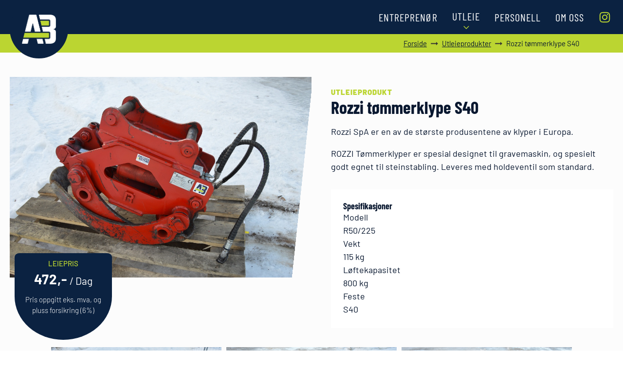

--- FILE ---
content_type: text/html; charset=UTF-8
request_url: https://anleggsbistand.no/produkter/rozzi-s40-tommerklype/
body_size: 12969
content:
<!DOCTYPE html>
<html lang="nb-NO" >
<head>
<meta charset="UTF-8">
<meta name="viewport" content="width=device-width, initial-scale=1.0">
<!-- WP_HEAD() START -->
<title>Rozzi tømmerklype S40 || Utleie i Hallingdal</title>
<meta name="description" content="Rozzi SpA er en av de største produsentene av klyper i Europa. ROZZI Tømmerklyper er spesial designet til gravemaskin, og spesielt godt egnet til steinstabling. Leveres med holdeventil som standard.">
<meta name="robots" content="index, follow, max-snippet:-1, max-image-preview:large, max-video-preview:-1">
<link rel="canonical" href="https://anleggsbistand.no/produkter/rozzi-s40-tommerklype/">
<meta property="og:url" content="https://anleggsbistand.no/produkter/rozzi-s40-tommerklype/">
<meta property="og:site_name" content="Anleggsbistand AS">
<meta property="og:locale" content="nb_NO">
<meta property="og:type" content="article">
<meta property="og:title" content="Rozzi tømmerklype S40 || Utleie i Hallingdal">
<meta property="og:description" content="Rozzi SpA er en av de største produsentene av klyper i Europa. ROZZI Tømmerklyper er spesial designet til gravemaskin, og spesielt godt egnet til steinstabling. Leveres med holdeventil som standard.">
<meta property="og:image" content="https://anleggsbistand.no/wp-content/uploads/2022/10/Forside-scaled.jpg">
<meta property="og:image:secure_url" content="https://anleggsbistand.no/wp-content/uploads/2022/10/Forside-scaled.jpg">
<meta property="og:image:width" content="2560">
<meta property="og:image:height" content="1920">
<meta name="twitter:card" content="summary">
<meta name="twitter:title" content="Rozzi tømmerklype S40 || Utleie i Hallingdal">
<meta name="twitter:description" content="Rozzi SpA er en av de største produsentene av klyper i Europa. ROZZI Tømmerklyper er spesial designet til gravemaskin, og spesielt godt egnet til steinstabling. Leveres med holdeventil som standard.">
<link rel="alternate" type="application/rss+xml" title="Anleggsbistand AS &raquo; strøm" href="https://anleggsbistand.no/feed/" />
<link rel="alternate" type="application/rss+xml" title="Anleggsbistand AS &raquo; kommentarstrøm" href="https://anleggsbistand.no/comments/feed/" />
<link rel="alternate" title="oEmbed (JSON)" type="application/json+oembed" href="https://anleggsbistand.no/wp-json/oembed/1.0/embed?url=https%3A%2F%2Fanleggsbistand.no%2Fprodukter%2Frozzi-s40-tommerklype%2F" />
<link rel="alternate" title="oEmbed (XML)" type="text/xml+oembed" href="https://anleggsbistand.no/wp-json/oembed/1.0/embed?url=https%3A%2F%2Fanleggsbistand.no%2Fprodukter%2Frozzi-s40-tommerklype%2F&#038;format=xml" />
<link id="ma-customfonts" href="//anleggsbistand.no/wp-content/uploads/fonts/ma_customfonts.css?ver=3ec8ef14" rel="stylesheet" type="text/css" /><style id='wp-img-auto-sizes-contain-inline-css'>
img:is([sizes=auto i],[sizes^="auto," i]){contain-intrinsic-size:3000px 1500px}
/*# sourceURL=wp-img-auto-sizes-contain-inline-css */
</style>
<link rel='stylesheet' id='sbi_styles-css' href='https://anleggsbistand.no/wp-content/plugins/instagram-feed/css/sbi-styles.min.css?ver=6.6.1' media='all' />
<style id='wp-block-library-inline-css'>
:root{--wp-block-synced-color:#7a00df;--wp-block-synced-color--rgb:122,0,223;--wp-bound-block-color:var(--wp-block-synced-color);--wp-editor-canvas-background:#ddd;--wp-admin-theme-color:#007cba;--wp-admin-theme-color--rgb:0,124,186;--wp-admin-theme-color-darker-10:#006ba1;--wp-admin-theme-color-darker-10--rgb:0,107,160.5;--wp-admin-theme-color-darker-20:#005a87;--wp-admin-theme-color-darker-20--rgb:0,90,135;--wp-admin-border-width-focus:2px}@media (min-resolution:192dpi){:root{--wp-admin-border-width-focus:1.5px}}.wp-element-button{cursor:pointer}:root .has-very-light-gray-background-color{background-color:#eee}:root .has-very-dark-gray-background-color{background-color:#313131}:root .has-very-light-gray-color{color:#eee}:root .has-very-dark-gray-color{color:#313131}:root .has-vivid-green-cyan-to-vivid-cyan-blue-gradient-background{background:linear-gradient(135deg,#00d084,#0693e3)}:root .has-purple-crush-gradient-background{background:linear-gradient(135deg,#34e2e4,#4721fb 50%,#ab1dfe)}:root .has-hazy-dawn-gradient-background{background:linear-gradient(135deg,#faaca8,#dad0ec)}:root .has-subdued-olive-gradient-background{background:linear-gradient(135deg,#fafae1,#67a671)}:root .has-atomic-cream-gradient-background{background:linear-gradient(135deg,#fdd79a,#004a59)}:root .has-nightshade-gradient-background{background:linear-gradient(135deg,#330968,#31cdcf)}:root .has-midnight-gradient-background{background:linear-gradient(135deg,#020381,#2874fc)}:root{--wp--preset--font-size--normal:16px;--wp--preset--font-size--huge:42px}.has-regular-font-size{font-size:1em}.has-larger-font-size{font-size:2.625em}.has-normal-font-size{font-size:var(--wp--preset--font-size--normal)}.has-huge-font-size{font-size:var(--wp--preset--font-size--huge)}.has-text-align-center{text-align:center}.has-text-align-left{text-align:left}.has-text-align-right{text-align:right}.has-fit-text{white-space:nowrap!important}#end-resizable-editor-section{display:none}.aligncenter{clear:both}.items-justified-left{justify-content:flex-start}.items-justified-center{justify-content:center}.items-justified-right{justify-content:flex-end}.items-justified-space-between{justify-content:space-between}.screen-reader-text{border:0;clip-path:inset(50%);height:1px;margin:-1px;overflow:hidden;padding:0;position:absolute;width:1px;word-wrap:normal!important}.screen-reader-text:focus{background-color:#ddd;clip-path:none;color:#444;display:block;font-size:1em;height:auto;left:5px;line-height:normal;padding:15px 23px 14px;text-decoration:none;top:5px;width:auto;z-index:100000}html :where(.has-border-color){border-style:solid}html :where([style*=border-top-color]){border-top-style:solid}html :where([style*=border-right-color]){border-right-style:solid}html :where([style*=border-bottom-color]){border-bottom-style:solid}html :where([style*=border-left-color]){border-left-style:solid}html :where([style*=border-width]){border-style:solid}html :where([style*=border-top-width]){border-top-style:solid}html :where([style*=border-right-width]){border-right-style:solid}html :where([style*=border-bottom-width]){border-bottom-style:solid}html :where([style*=border-left-width]){border-left-style:solid}html :where(img[class*=wp-image-]){height:auto;max-width:100%}:where(figure){margin:0 0 1em}html :where(.is-position-sticky){--wp-admin--admin-bar--position-offset:var(--wp-admin--admin-bar--height,0px)}@media screen and (max-width:600px){html :where(.is-position-sticky){--wp-admin--admin-bar--position-offset:0px}}
/*# sourceURL=/wp-includes/css/dist/block-library/common.min.css */
</style>
<style id='classic-theme-styles-inline-css'>
/*! This file is auto-generated */
.wp-block-button__link{color:#fff;background-color:#32373c;border-radius:9999px;box-shadow:none;text-decoration:none;padding:calc(.667em + 2px) calc(1.333em + 2px);font-size:1.125em}.wp-block-file__button{background:#32373c;color:#fff;text-decoration:none}
/*# sourceURL=/wp-includes/css/classic-themes.min.css */
</style>
<style id='global-styles-inline-css'>
:root{--wp--preset--aspect-ratio--square: 1;--wp--preset--aspect-ratio--4-3: 4/3;--wp--preset--aspect-ratio--3-4: 3/4;--wp--preset--aspect-ratio--3-2: 3/2;--wp--preset--aspect-ratio--2-3: 2/3;--wp--preset--aspect-ratio--16-9: 16/9;--wp--preset--aspect-ratio--9-16: 9/16;--wp--preset--color--black: #000000;--wp--preset--color--cyan-bluish-gray: #abb8c3;--wp--preset--color--white: #ffffff;--wp--preset--color--pale-pink: #f78da7;--wp--preset--color--vivid-red: #cf2e2e;--wp--preset--color--luminous-vivid-orange: #ff6900;--wp--preset--color--luminous-vivid-amber: #fcb900;--wp--preset--color--light-green-cyan: #7bdcb5;--wp--preset--color--vivid-green-cyan: #00d084;--wp--preset--color--pale-cyan-blue: #8ed1fc;--wp--preset--color--vivid-cyan-blue: #0693e3;--wp--preset--color--vivid-purple: #9b51e0;--wp--preset--color--base: #f9f9f9;--wp--preset--color--base-2: #ffffff;--wp--preset--color--contrast: #111111;--wp--preset--color--contrast-2: #636363;--wp--preset--color--contrast-3: #A4A4A4;--wp--preset--color--accent: #cfcabe;--wp--preset--color--accent-2: #c2a990;--wp--preset--color--accent-3: #d8613c;--wp--preset--color--accent-4: #b1c5a4;--wp--preset--color--accent-5: #b5bdbc;--wp--preset--gradient--vivid-cyan-blue-to-vivid-purple: linear-gradient(135deg,rgb(6,147,227) 0%,rgb(155,81,224) 100%);--wp--preset--gradient--light-green-cyan-to-vivid-green-cyan: linear-gradient(135deg,rgb(122,220,180) 0%,rgb(0,208,130) 100%);--wp--preset--gradient--luminous-vivid-amber-to-luminous-vivid-orange: linear-gradient(135deg,rgb(252,185,0) 0%,rgb(255,105,0) 100%);--wp--preset--gradient--luminous-vivid-orange-to-vivid-red: linear-gradient(135deg,rgb(255,105,0) 0%,rgb(207,46,46) 100%);--wp--preset--gradient--very-light-gray-to-cyan-bluish-gray: linear-gradient(135deg,rgb(238,238,238) 0%,rgb(169,184,195) 100%);--wp--preset--gradient--cool-to-warm-spectrum: linear-gradient(135deg,rgb(74,234,220) 0%,rgb(151,120,209) 20%,rgb(207,42,186) 40%,rgb(238,44,130) 60%,rgb(251,105,98) 80%,rgb(254,248,76) 100%);--wp--preset--gradient--blush-light-purple: linear-gradient(135deg,rgb(255,206,236) 0%,rgb(152,150,240) 100%);--wp--preset--gradient--blush-bordeaux: linear-gradient(135deg,rgb(254,205,165) 0%,rgb(254,45,45) 50%,rgb(107,0,62) 100%);--wp--preset--gradient--luminous-dusk: linear-gradient(135deg,rgb(255,203,112) 0%,rgb(199,81,192) 50%,rgb(65,88,208) 100%);--wp--preset--gradient--pale-ocean: linear-gradient(135deg,rgb(255,245,203) 0%,rgb(182,227,212) 50%,rgb(51,167,181) 100%);--wp--preset--gradient--electric-grass: linear-gradient(135deg,rgb(202,248,128) 0%,rgb(113,206,126) 100%);--wp--preset--gradient--midnight: linear-gradient(135deg,rgb(2,3,129) 0%,rgb(40,116,252) 100%);--wp--preset--gradient--gradient-1: linear-gradient(to bottom, #cfcabe 0%, #F9F9F9 100%);--wp--preset--gradient--gradient-2: linear-gradient(to bottom, #C2A990 0%, #F9F9F9 100%);--wp--preset--gradient--gradient-3: linear-gradient(to bottom, #D8613C 0%, #F9F9F9 100%);--wp--preset--gradient--gradient-4: linear-gradient(to bottom, #B1C5A4 0%, #F9F9F9 100%);--wp--preset--gradient--gradient-5: linear-gradient(to bottom, #B5BDBC 0%, #F9F9F9 100%);--wp--preset--gradient--gradient-6: linear-gradient(to bottom, #A4A4A4 0%, #F9F9F9 100%);--wp--preset--gradient--gradient-7: linear-gradient(to bottom, #cfcabe 50%, #F9F9F9 50%);--wp--preset--gradient--gradient-8: linear-gradient(to bottom, #C2A990 50%, #F9F9F9 50%);--wp--preset--gradient--gradient-9: linear-gradient(to bottom, #D8613C 50%, #F9F9F9 50%);--wp--preset--gradient--gradient-10: linear-gradient(to bottom, #B1C5A4 50%, #F9F9F9 50%);--wp--preset--gradient--gradient-11: linear-gradient(to bottom, #B5BDBC 50%, #F9F9F9 50%);--wp--preset--gradient--gradient-12: linear-gradient(to bottom, #A4A4A4 50%, #F9F9F9 50%);--wp--preset--font-size--small: 0.9rem;--wp--preset--font-size--medium: 1.05rem;--wp--preset--font-size--large: clamp(1.39rem, 1.39rem + ((1vw - 0.2rem) * 0.767), 1.85rem);--wp--preset--font-size--x-large: clamp(1.85rem, 1.85rem + ((1vw - 0.2rem) * 1.083), 2.5rem);--wp--preset--font-size--xx-large: clamp(2.5rem, 2.5rem + ((1vw - 0.2rem) * 1.283), 3.27rem);--wp--preset--font-family--body: "Inter", sans-serif;--wp--preset--font-family--heading: Cardo;--wp--preset--font-family--system-sans-serif: -apple-system, BlinkMacSystemFont, avenir next, avenir, segoe ui, helvetica neue, helvetica, Cantarell, Ubuntu, roboto, noto, arial, sans-serif;--wp--preset--font-family--system-serif: Iowan Old Style, Apple Garamond, Baskerville, Times New Roman, Droid Serif, Times, Source Serif Pro, serif, Apple Color Emoji, Segoe UI Emoji, Segoe UI Symbol;--wp--preset--spacing--20: min(1.5rem, 2vw);--wp--preset--spacing--30: min(2.5rem, 3vw);--wp--preset--spacing--40: min(4rem, 5vw);--wp--preset--spacing--50: min(6.5rem, 8vw);--wp--preset--spacing--60: min(10.5rem, 13vw);--wp--preset--spacing--70: 3.38rem;--wp--preset--spacing--80: 5.06rem;--wp--preset--spacing--10: 1rem;--wp--preset--shadow--natural: 6px 6px 9px rgba(0, 0, 0, 0.2);--wp--preset--shadow--deep: 12px 12px 50px rgba(0, 0, 0, 0.4);--wp--preset--shadow--sharp: 6px 6px 0px rgba(0, 0, 0, 0.2);--wp--preset--shadow--outlined: 6px 6px 0px -3px rgb(255, 255, 255), 6px 6px rgb(0, 0, 0);--wp--preset--shadow--crisp: 6px 6px 0px rgb(0, 0, 0);}:root :where(.is-layout-flow) > :first-child{margin-block-start: 0;}:root :where(.is-layout-flow) > :last-child{margin-block-end: 0;}:root :where(.is-layout-flow) > *{margin-block-start: 1.2rem;margin-block-end: 0;}:root :where(.is-layout-constrained) > :first-child{margin-block-start: 0;}:root :where(.is-layout-constrained) > :last-child{margin-block-end: 0;}:root :where(.is-layout-constrained) > *{margin-block-start: 1.2rem;margin-block-end: 0;}:root :where(.is-layout-flex){gap: 1.2rem;}:root :where(.is-layout-grid){gap: 1.2rem;}body .is-layout-flex{display: flex;}.is-layout-flex{flex-wrap: wrap;align-items: center;}.is-layout-flex > :is(*, div){margin: 0;}body .is-layout-grid{display: grid;}.is-layout-grid > :is(*, div){margin: 0;}.has-black-color{color: var(--wp--preset--color--black) !important;}.has-cyan-bluish-gray-color{color: var(--wp--preset--color--cyan-bluish-gray) !important;}.has-white-color{color: var(--wp--preset--color--white) !important;}.has-pale-pink-color{color: var(--wp--preset--color--pale-pink) !important;}.has-vivid-red-color{color: var(--wp--preset--color--vivid-red) !important;}.has-luminous-vivid-orange-color{color: var(--wp--preset--color--luminous-vivid-orange) !important;}.has-luminous-vivid-amber-color{color: var(--wp--preset--color--luminous-vivid-amber) !important;}.has-light-green-cyan-color{color: var(--wp--preset--color--light-green-cyan) !important;}.has-vivid-green-cyan-color{color: var(--wp--preset--color--vivid-green-cyan) !important;}.has-pale-cyan-blue-color{color: var(--wp--preset--color--pale-cyan-blue) !important;}.has-vivid-cyan-blue-color{color: var(--wp--preset--color--vivid-cyan-blue) !important;}.has-vivid-purple-color{color: var(--wp--preset--color--vivid-purple) !important;}.has-black-background-color{background-color: var(--wp--preset--color--black) !important;}.has-cyan-bluish-gray-background-color{background-color: var(--wp--preset--color--cyan-bluish-gray) !important;}.has-white-background-color{background-color: var(--wp--preset--color--white) !important;}.has-pale-pink-background-color{background-color: var(--wp--preset--color--pale-pink) !important;}.has-vivid-red-background-color{background-color: var(--wp--preset--color--vivid-red) !important;}.has-luminous-vivid-orange-background-color{background-color: var(--wp--preset--color--luminous-vivid-orange) !important;}.has-luminous-vivid-amber-background-color{background-color: var(--wp--preset--color--luminous-vivid-amber) !important;}.has-light-green-cyan-background-color{background-color: var(--wp--preset--color--light-green-cyan) !important;}.has-vivid-green-cyan-background-color{background-color: var(--wp--preset--color--vivid-green-cyan) !important;}.has-pale-cyan-blue-background-color{background-color: var(--wp--preset--color--pale-cyan-blue) !important;}.has-vivid-cyan-blue-background-color{background-color: var(--wp--preset--color--vivid-cyan-blue) !important;}.has-vivid-purple-background-color{background-color: var(--wp--preset--color--vivid-purple) !important;}.has-black-border-color{border-color: var(--wp--preset--color--black) !important;}.has-cyan-bluish-gray-border-color{border-color: var(--wp--preset--color--cyan-bluish-gray) !important;}.has-white-border-color{border-color: var(--wp--preset--color--white) !important;}.has-pale-pink-border-color{border-color: var(--wp--preset--color--pale-pink) !important;}.has-vivid-red-border-color{border-color: var(--wp--preset--color--vivid-red) !important;}.has-luminous-vivid-orange-border-color{border-color: var(--wp--preset--color--luminous-vivid-orange) !important;}.has-luminous-vivid-amber-border-color{border-color: var(--wp--preset--color--luminous-vivid-amber) !important;}.has-light-green-cyan-border-color{border-color: var(--wp--preset--color--light-green-cyan) !important;}.has-vivid-green-cyan-border-color{border-color: var(--wp--preset--color--vivid-green-cyan) !important;}.has-pale-cyan-blue-border-color{border-color: var(--wp--preset--color--pale-cyan-blue) !important;}.has-vivid-cyan-blue-border-color{border-color: var(--wp--preset--color--vivid-cyan-blue) !important;}.has-vivid-purple-border-color{border-color: var(--wp--preset--color--vivid-purple) !important;}.has-vivid-cyan-blue-to-vivid-purple-gradient-background{background: var(--wp--preset--gradient--vivid-cyan-blue-to-vivid-purple) !important;}.has-light-green-cyan-to-vivid-green-cyan-gradient-background{background: var(--wp--preset--gradient--light-green-cyan-to-vivid-green-cyan) !important;}.has-luminous-vivid-amber-to-luminous-vivid-orange-gradient-background{background: var(--wp--preset--gradient--luminous-vivid-amber-to-luminous-vivid-orange) !important;}.has-luminous-vivid-orange-to-vivid-red-gradient-background{background: var(--wp--preset--gradient--luminous-vivid-orange-to-vivid-red) !important;}.has-very-light-gray-to-cyan-bluish-gray-gradient-background{background: var(--wp--preset--gradient--very-light-gray-to-cyan-bluish-gray) !important;}.has-cool-to-warm-spectrum-gradient-background{background: var(--wp--preset--gradient--cool-to-warm-spectrum) !important;}.has-blush-light-purple-gradient-background{background: var(--wp--preset--gradient--blush-light-purple) !important;}.has-blush-bordeaux-gradient-background{background: var(--wp--preset--gradient--blush-bordeaux) !important;}.has-luminous-dusk-gradient-background{background: var(--wp--preset--gradient--luminous-dusk) !important;}.has-pale-ocean-gradient-background{background: var(--wp--preset--gradient--pale-ocean) !important;}.has-electric-grass-gradient-background{background: var(--wp--preset--gradient--electric-grass) !important;}.has-midnight-gradient-background{background: var(--wp--preset--gradient--midnight) !important;}.has-small-font-size{font-size: var(--wp--preset--font-size--small) !important;}.has-medium-font-size{font-size: var(--wp--preset--font-size--medium) !important;}.has-large-font-size{font-size: var(--wp--preset--font-size--large) !important;}.has-x-large-font-size{font-size: var(--wp--preset--font-size--x-large) !important;}
/*# sourceURL=global-styles-inline-css */
</style>
<link rel='stylesheet' id='oxygen-css' href='https://anleggsbistand.no/wp-content/plugins/oxygen/component-framework/oxygen.css?ver=4.9.1' media='all' />
<link rel='stylesheet' id='ivory-search-styles-css' href='https://anleggsbistand.no/wp-content/plugins/add-search-to-menu/public/css/ivory-search.min.css?ver=5.5.8' media='all' />
<script src="https://anleggsbistand.no/wp-includes/js/jquery/jquery.min.js?ver=3.7.1" id="jquery-core-js"></script>
<link rel="https://api.w.org/" href="https://anleggsbistand.no/wp-json/" /><link rel="alternate" title="JSON" type="application/json" href="https://anleggsbistand.no/wp-json/wp/v2/produkter/192" /><link rel="EditURI" type="application/rsd+xml" title="RSD" href="https://anleggsbistand.no/xmlrpc.php?rsd" />
<meta name="generator" content="WordPress 6.9" />
<link rel='shortlink' href='https://anleggsbistand.no/?p=192' />
<style>.oxygen-oxy-ou_countdown-oucd_timezone .select2-container--default .select2-selection--single .select2-selection__rendered{color: #fff!important;}</style><style class='wp-fonts-local'>
@font-face{font-family:Inter;font-style:normal;font-weight:300 900;font-display:fallback;src:url('https://anleggsbistand.no/wp-content/themes/oxygen-is-not-a-theme/assets/fonts/inter/Inter-VariableFont_slnt,wght.woff2') format('woff2');font-stretch:normal;}
@font-face{font-family:Cardo;font-style:normal;font-weight:400;font-display:fallback;src:url('https://anleggsbistand.no/wp-content/themes/oxygen-is-not-a-theme/assets/fonts/cardo/cardo_normal_400.woff2') format('woff2');}
@font-face{font-family:Cardo;font-style:italic;font-weight:400;font-display:fallback;src:url('https://anleggsbistand.no/wp-content/themes/oxygen-is-not-a-theme/assets/fonts/cardo/cardo_italic_400.woff2') format('woff2');}
@font-face{font-family:Cardo;font-style:normal;font-weight:700;font-display:fallback;src:url('https://anleggsbistand.no/wp-content/themes/oxygen-is-not-a-theme/assets/fonts/cardo/cardo_normal_700.woff2') format('woff2');}
</style>
<link rel="icon" href="https://anleggsbistand.no/wp-content/uploads/2022/10/cropped-anleggsbistand-favicon-32x32.png" sizes="32x32" />
<link rel="icon" href="https://anleggsbistand.no/wp-content/uploads/2022/10/cropped-anleggsbistand-favicon-192x192.png" sizes="192x192" />
<link rel="apple-touch-icon" href="https://anleggsbistand.no/wp-content/uploads/2022/10/cropped-anleggsbistand-favicon-180x180.png" />
<meta name="msapplication-TileImage" content="https://anleggsbistand.no/wp-content/uploads/2022/10/cropped-anleggsbistand-favicon-270x270.png" />
<link rel='stylesheet' id='oxygen-cache-5-css' href='//anleggsbistand.no/wp-content/uploads/oxygen/css/5.css?cache=1737022490&#038;ver=6.9' media='all' />
<link rel='stylesheet' id='oxygen-cache-43-css' href='//anleggsbistand.no/wp-content/uploads/oxygen/css/43.css?cache=1667223630&#038;ver=6.9' media='all' />
<link rel='stylesheet' id='oxygen-universal-styles-css' href='//anleggsbistand.no/wp-content/uploads/oxygen/css/universal.css?cache=1737026539&#038;ver=6.9' media='all' />
			<style type="text/css">
					.is-form-id-1957 .is-search-submit:focus,
			.is-form-id-1957 .is-search-submit:hover,
			.is-form-id-1957 .is-search-submit,
            .is-form-id-1957 .is-search-icon {
			color: #000000 !important;            background-color: #bbd531 !important;            border-color: #0b2241 !important;			}
                        	.is-form-id-1957 .is-search-submit path {
					fill: #000000 !important;            	}
            			.is-form-id-1957 .is-search-input::-webkit-input-placeholder {
			    color: #5e5e5e !important;
			}
			.is-form-id-1957 .is-search-input:-moz-placeholder {
			    color: #5e5e5e !important;
			    opacity: 1;
			}
			.is-form-id-1957 .is-search-input::-moz-placeholder {
			    color: #5e5e5e !important;
			    opacity: 1;
			}
			.is-form-id-1957 .is-search-input:-ms-input-placeholder {
			    color: #5e5e5e !important;
			}
                        			.is-form-style-1.is-form-id-1957 .is-search-input:focus,
			.is-form-style-1.is-form-id-1957 .is-search-input:hover,
			.is-form-style-1.is-form-id-1957 .is-search-input,
			.is-form-style-2.is-form-id-1957 .is-search-input:focus,
			.is-form-style-2.is-form-id-1957 .is-search-input:hover,
			.is-form-style-2.is-form-id-1957 .is-search-input,
			.is-form-style-3.is-form-id-1957 .is-search-input:focus,
			.is-form-style-3.is-form-id-1957 .is-search-input:hover,
			.is-form-style-3.is-form-id-1957 .is-search-input,
			.is-form-id-1957 .is-search-input:focus,
			.is-form-id-1957 .is-search-input:hover,
			.is-form-id-1957 .is-search-input {
                                color: #5e5e5e !important;                                border-color: #0b2241 !important;                                background-color: #ffffff !important;			}
                        			</style>
		<!-- END OF WP_HEAD() -->
</head>
<body class="wp-singular produkter-template-default single single-produkter postid-192 wp-embed-responsive wp-theme-oxygen-is-not-a-theme  oxygen-body oxygen-is-not-a-theme" >




						<header id="section-67-5" class=" ct-section" ><div class="ct-section-inner-wrap"><div id="div_block-123-5" class="ct-div-block" ><a id="div_block-82-5" class="ct-link" href="/"   ><img  id="image-85-5" alt="Anleggsbistand AS, logo" src="https://anleggsbistand.no/wp-content/uploads/2022/10/AB-i-Anleggsbistand-logo.png" class="ct-image" srcset="" sizes="(max-width: 286px) 100vw, 286px" /></a></div><div id="div_block-70-5" class="ct-div-block" ><div id="div_block-71-5" class="ct-div-block" ><a id="link-72-5" class="ct-link desk-menu-item" href="/entreprenor/"   ><div id="text_block-73-5" class="ct-text-block desk-menu-item-text" >Entreprenør</div></a><a id="link-74-5" class="ct-link desk-menu-item" href="/utleie/"   ><div id="text_block-75-5" class="ct-text-block desk-menu-item-text" >Utleie</div><div id="fancy_icon-148-5" class="ct-fancy-icon desk-menu-ikon" ><svg id="svg-fancy_icon-148-5"><use xlink:href="#FontAwesomeicon-angle-down"></use></svg></div></a><a id="link-76-5" class="ct-link desk-menu-item" href="/personell/"   ><div id="text_block-77-5" class="ct-text-block desk-menu-item-text" >Personell</div></a><a id="link-78-5" class="ct-link desk-menu-item" href="/om-oss/"   ><div id="text_block-79-5" class="ct-text-block desk-menu-item-text" >Om oss<br></div></a><a id="link-128-5" class="ct-link desk-menu-item" href="https://www.instagram.com/anleggsbistand_as/" target="_blank"  ><div id="fancy_icon-129-5" class="ct-fancy-icon" ><svg id="svg-fancy_icon-129-5"><use xlink:href="#FontAwesomeicon-instagram"></use></svg></div></a></div><a id="link-80-5" class="ct-link mob-menu-toggle" href="http://" target="_self"  ><div id="fancy_icon-81-5" class="ct-fancy-icon" ><svg id="svg-fancy_icon-81-5"><use xlink:href="#FontAwesomeicon-bars"></use></svg></div></a></div></div></header><section id="section-167-43" class=" ct-section breadcrumbs-sect" ><div class="ct-section-inner-wrap"><div id="div_block-168-43" class="ct-div-block breadcrumbs-div" ><a id="link_text-169-43" class="ct-link-text breadcrumbs-tekst" href="/" target="_self"  >Forside</a><div id="fancy_icon-170-43" class="ct-fancy-icon breadcrumbs-ikon" ><svg id="svg-fancy_icon-170-43"><use xlink:href="#FontAwesomeicon-long-arrow-right"></use></svg></div><a id="link_text-171-43" class="ct-link-text breadcrumbs-tekst" href="/utleie/" target="_self"  >Utleieprodukter</a><div id="fancy_icon-172-43" class="ct-fancy-icon breadcrumbs-ikon" ><svg id="svg-fancy_icon-172-43"><use xlink:href="#FontAwesomeicon-long-arrow-right"></use></svg></div><div id="text_block-173-43" class="ct-text-block breadcrumbs-tekst" ><span id="span-174-43" class="ct-span" >Rozzi tømmerklype S40</span></div></div></div></section><section id="section-49-10" class=" ct-section" ><div class="ct-section-inner-wrap"><div id="div_block-97-43" class="ct-div-block" ><div id="div_block-111-43" class="ct-div-block" ><div id="div_block-98-43" class="ct-div-block" ><img  id="image-101-43" alt="" src="https://anleggsbistand.no/wp-content/uploads/2022/10/5c84074e9c94b_dsc_0093.jpg" class="ct-image"/><div id="div_block-102-43" class="ct-div-block" ></div><div id="div_block-103-43" class="ct-div-block" ></div></div><div id="div_block-152-43" class="ct-div-block" ><div id="text_block-166-43" class="ct-text-block" >Leiepris<br></div><div id="div_block-160-43" class="ct-div-block" ><div id="text_block-153-43" class="ct-text-block" ><span id="span-154-43" class="ct-span" >472,-</span></div><div id="text_block-156-43" class="ct-text-block" >/ <span id="span-157-43" class="ct-span" >Dag</span></div></div><div id="text_block-163-43" class="ct-text-block" ><span id="span-164-43" class="ct-span" >Pris oppgitt eks. mva, og pluss forsikring (6%)</span></div></div></div><div id="div_block-100-43" class="ct-div-block" ><div id="div_block-165-43" class="ct-div-block" ><div id="text_block-175-43" class="ct-text-block" >UTLEIEPRODUKT<br></div><h1 id="headline-104-43" class="ct-headline"><span id="span-106-43" class="ct-span" >Rozzi tømmerklype S40</span></h1><div id="text_block-105-43" class="ct-text-block" ><span id="span-108-43" class="ct-span oxy-stock-content-styles" >
<p>Rozzi SpA er en av de største produsentene av klyper i Europa.</p>



<p>ROZZI Tømmerklyper er spesial designet til gravemaskin, og spesielt godt egnet til steinstabling. Leveres med holdeventil som standard.</p>
</span></div></div><div id="div_block-148-43" class="ct-div-block" ><div id="_dynamic_list-112-43" class="oxy-dynamic-list"><div id="div_block-113-43-1" class="ct-div-block" data-id="div_block-113-43"><h5 id="headline-118-43-1" class="ct-headline" data-id="headline-118-43"><span id="span-145-43-1" class="ct-span" data-id="span-145-43">Spesifikasjoner</span></h5><div id="_dynamic_list-123-43-1" class="oxy-dynamic-list" data-id="_dynamic_list-123-43"><div id="div_block-124-43-1-1" class="ct-div-block" data-id="div_block-124-43"><div id="text_block-137-43-1-1" class="ct-text-block" data-id="text_block-137-43"><span id="span-139-43-1-1" class="ct-span" data-id="span-139-43">Modell</span></div><div id="text_block-141-43-1-1" class="ct-text-block" data-id="text_block-141-43"><span id="span-143-43-1-1" class="ct-span" data-id="span-143-43">R50/225	</span></div></div><div id="div_block-124-43-2-1" class="ct-div-block" data-id="div_block-124-43"><div id="text_block-137-43-2-1" class="ct-text-block" data-id="text_block-137-43"><span id="span-139-43-2-1" class="ct-span" data-id="span-139-43">Vekt</span></div><div id="text_block-141-43-2-1" class="ct-text-block" data-id="text_block-141-43"><span id="span-143-43-2-1" class="ct-span" data-id="span-143-43">115 kg</span></div></div><div id="div_block-124-43-3-1" class="ct-div-block" data-id="div_block-124-43"><div id="text_block-137-43-3-1" class="ct-text-block" data-id="text_block-137-43"><span id="span-139-43-3-1" class="ct-span" data-id="span-139-43">L&oslash;ftekapasitet</span></div><div id="text_block-141-43-3-1" class="ct-text-block" data-id="text_block-141-43"><span id="span-143-43-3-1" class="ct-span" data-id="span-143-43">800 kg</span></div></div><div id="div_block-124-43-4-1" class="ct-div-block" data-id="div_block-124-43"><div id="text_block-137-43-4-1" class="ct-text-block" data-id="text_block-137-43"><span id="span-139-43-4-1" class="ct-span" data-id="span-139-43">Feste</span></div><div id="text_block-141-43-4-1" class="ct-text-block" data-id="text_block-141-43"><span id="span-143-43-4-1" class="ct-span" data-id="span-143-43">S40</span></div></div></div>
</div></div>
</div></div></div></div></section><section id="section-150-43" class=" ct-section" ><div class="ct-section-inner-wrap">
		<div id="-ou_acf_gallery-151-43" class="oxy-ou-acf-gallery oxy-ultimate-element" >		<div class="ou-gallery-acf ou-acf-ouacf696d8f4627723759233237 ouacfga-grid-all has-clearfix" data-site-scroll="auto" data-trigger-entrances="true" data-id="ouacf696d8f4627723759233237" data-close-btn="Lineariconsicon-cross">
							<div class="ou-gallery-height">
					<a class="lightbox-link" data-effect="mfp-zoom-in" href="https://anleggsbistand.no/wp-content/uploads/2022/10/DSC_0089-1-scaled.jpg" aria-label="">
						<div class="ou-gallery-thumb" style="padding-bottom: 66.67%;" >
							<span class="lightbox-ouacfga-item" style="background-image: url(https://anleggsbistand.no/wp-content/uploads/2022/10/DSC_0089-1-scaled.jpg);" data-image-url="https://anleggsbistand.no/wp-content/uploads/2022/10/DSC_0089-1-scaled.jpg">                    
								<img width="2560" height="1702" src="https://anleggsbistand.no/wp-content/uploads/2022/10/DSC_0089-1-scaled.jpg" class="attachment-full size-full" alt="" data-image-url="https://anleggsbistand.no/wp-content/uploads/2022/10/DSC_0089-1-scaled.jpg" decoding="async" loading="lazy" srcset="https://anleggsbistand.no/wp-content/uploads/2022/10/DSC_0089-1-scaled.jpg 2560w, https://anleggsbistand.no/wp-content/uploads/2022/10/DSC_0089-1-300x199.jpg 300w, https://anleggsbistand.no/wp-content/uploads/2022/10/DSC_0089-1-1024x681.jpg 1024w, https://anleggsbistand.no/wp-content/uploads/2022/10/DSC_0089-1-768x511.jpg 768w, https://anleggsbistand.no/wp-content/uploads/2022/10/DSC_0089-1-1536x1021.jpg 1536w, https://anleggsbistand.no/wp-content/uploads/2022/10/DSC_0089-1-2048x1362.jpg 2048w" sizes="auto, (max-width: 2560px) 100vw, 2560px" />							</span>
						</div>

											</a>
				</div>
							<div class="ou-gallery-height">
					<a class="lightbox-link" data-effect="mfp-zoom-in" href="https://anleggsbistand.no/wp-content/uploads/2022/10/DSC_0090-scaled.jpg" aria-label="">
						<div class="ou-gallery-thumb" style="padding-bottom: 66.67%;" >
							<span class="lightbox-ouacfga-item" style="background-image: url(https://anleggsbistand.no/wp-content/uploads/2022/10/DSC_0090-scaled.jpg);" data-image-url="https://anleggsbistand.no/wp-content/uploads/2022/10/DSC_0090-scaled.jpg">                    
								<img width="2560" height="1702" src="https://anleggsbistand.no/wp-content/uploads/2022/10/DSC_0090-scaled.jpg" class="attachment-full size-full" alt="" data-image-url="https://anleggsbistand.no/wp-content/uploads/2022/10/DSC_0090-scaled.jpg" decoding="async" loading="lazy" srcset="https://anleggsbistand.no/wp-content/uploads/2022/10/DSC_0090-scaled.jpg 2560w, https://anleggsbistand.no/wp-content/uploads/2022/10/DSC_0090-300x199.jpg 300w, https://anleggsbistand.no/wp-content/uploads/2022/10/DSC_0090-1024x681.jpg 1024w, https://anleggsbistand.no/wp-content/uploads/2022/10/DSC_0090-768x511.jpg 768w, https://anleggsbistand.no/wp-content/uploads/2022/10/DSC_0090-1536x1021.jpg 1536w, https://anleggsbistand.no/wp-content/uploads/2022/10/DSC_0090-2048x1362.jpg 2048w" sizes="auto, (max-width: 2560px) 100vw, 2560px" />							</span>
						</div>

											</a>
				</div>
							<div class="ou-gallery-height">
					<a class="lightbox-link" data-effect="mfp-zoom-in" href="https://anleggsbistand.no/wp-content/uploads/2022/10/DSC_0091-scaled.jpg" aria-label="">
						<div class="ou-gallery-thumb" style="padding-bottom: 66.67%;" >
							<span class="lightbox-ouacfga-item" style="background-image: url(https://anleggsbistand.no/wp-content/uploads/2022/10/DSC_0091-scaled.jpg);" data-image-url="https://anleggsbistand.no/wp-content/uploads/2022/10/DSC_0091-scaled.jpg">                    
								<img width="2560" height="1702" src="https://anleggsbistand.no/wp-content/uploads/2022/10/DSC_0091-scaled.jpg" class="attachment-full size-full" alt="" data-image-url="https://anleggsbistand.no/wp-content/uploads/2022/10/DSC_0091-scaled.jpg" decoding="async" loading="lazy" srcset="https://anleggsbistand.no/wp-content/uploads/2022/10/DSC_0091-scaled.jpg 2560w, https://anleggsbistand.no/wp-content/uploads/2022/10/DSC_0091-300x199.jpg 300w, https://anleggsbistand.no/wp-content/uploads/2022/10/DSC_0091-1024x681.jpg 1024w, https://anleggsbistand.no/wp-content/uploads/2022/10/DSC_0091-768x511.jpg 768w, https://anleggsbistand.no/wp-content/uploads/2022/10/DSC_0091-1536x1021.jpg 1536w, https://anleggsbistand.no/wp-content/uploads/2022/10/DSC_0091-2048x1362.jpg 2048w" sizes="auto, (max-width: 2560px) 100vw, 2560px" />							</span>
						</div>

											</a>
				</div>
							<div class="ou-gallery-height">
					<a class="lightbox-link" data-effect="mfp-zoom-in" href="https://anleggsbistand.no/wp-content/uploads/2022/10/DSC_0092-scaled.jpg" aria-label="">
						<div class="ou-gallery-thumb" style="padding-bottom: 66.67%;" >
							<span class="lightbox-ouacfga-item" style="background-image: url(https://anleggsbistand.no/wp-content/uploads/2022/10/DSC_0092-scaled.jpg);" data-image-url="https://anleggsbistand.no/wp-content/uploads/2022/10/DSC_0092-scaled.jpg">                    
								<img width="2560" height="1702" src="https://anleggsbistand.no/wp-content/uploads/2022/10/DSC_0092-scaled.jpg" class="attachment-full size-full" alt="" data-image-url="https://anleggsbistand.no/wp-content/uploads/2022/10/DSC_0092-scaled.jpg" decoding="async" loading="lazy" srcset="https://anleggsbistand.no/wp-content/uploads/2022/10/DSC_0092-scaled.jpg 2560w, https://anleggsbistand.no/wp-content/uploads/2022/10/DSC_0092-300x199.jpg 300w, https://anleggsbistand.no/wp-content/uploads/2022/10/DSC_0092-1024x681.jpg 1024w, https://anleggsbistand.no/wp-content/uploads/2022/10/DSC_0092-768x511.jpg 768w, https://anleggsbistand.no/wp-content/uploads/2022/10/DSC_0092-1536x1021.jpg 1536w, https://anleggsbistand.no/wp-content/uploads/2022/10/DSC_0092-2048x1362.jpg 2048w" sizes="auto, (max-width: 2560px) 100vw, 2560px" />							</span>
						</div>

											</a>
				</div>
							<div class="ou-gallery-height">
					<a class="lightbox-link" data-effect="mfp-zoom-in" href="https://anleggsbistand.no/wp-content/uploads/2022/10/DSC_0093-scaled.jpg" aria-label="">
						<div class="ou-gallery-thumb" style="padding-bottom: 66.67%;" >
							<span class="lightbox-ouacfga-item" style="background-image: url(https://anleggsbistand.no/wp-content/uploads/2022/10/DSC_0093-scaled.jpg);" data-image-url="https://anleggsbistand.no/wp-content/uploads/2022/10/DSC_0093-scaled.jpg">                    
								<img width="2560" height="1702" src="https://anleggsbistand.no/wp-content/uploads/2022/10/DSC_0093-scaled.jpg" class="attachment-full size-full" alt="" data-image-url="https://anleggsbistand.no/wp-content/uploads/2022/10/DSC_0093-scaled.jpg" decoding="async" loading="lazy" srcset="https://anleggsbistand.no/wp-content/uploads/2022/10/DSC_0093-scaled.jpg 2560w, https://anleggsbistand.no/wp-content/uploads/2022/10/DSC_0093-300x199.jpg 300w, https://anleggsbistand.no/wp-content/uploads/2022/10/DSC_0093-1024x681.jpg 1024w, https://anleggsbistand.no/wp-content/uploads/2022/10/DSC_0093-768x511.jpg 768w, https://anleggsbistand.no/wp-content/uploads/2022/10/DSC_0093-1536x1021.jpg 1536w, https://anleggsbistand.no/wp-content/uploads/2022/10/DSC_0093-2048x1362.jpg 2048w" sizes="auto, (max-width: 2560px) 100vw, 2560px" />							</span>
						</div>

											</a>
				</div>
					</div>

	</div>

		</div></section><section id="section-180-43" class=" ct-section" ><div class="ct-section-inner-wrap"><a id="link-181-43" class="ct-link link-leiebetingelser" href="/leiebetingelser/" target="_self"  ><div id="text_block-182-43" class="ct-text-block link-leiebetingelser-tekst" >Se leiebetingelser<br></div><div id="fancy_icon-183-43" class="ct-fancy-icon link-leiebetingelser-ikon" ><svg id="svg-fancy_icon-183-43"><use xlink:href="#FontAwesomeicon-angle-double-right"></use></svg></div></a></div></section>            <div tabindex="-1" class="oxy-modal-backdrop center "
                style="background-color: rgba(9,24,48,0.7);"
                data-trigger="user_clicks_element"                data-trigger-selector=".mob-menu-toggle"                data-trigger-time="5"                data-trigger-time-unit="seconds"                data-close-automatically="no"                data-close-after-time="10"                data-close-after-time-unit="seconds"                data-trigger_scroll_amount="50"                data-trigger_scroll_direction="down"	            data-scroll_to_selector=""	            data-time_inactive="60"	            data-time-inactive-unit="seconds"	            data-number_of_clicks="3"	            data-close_on_esc="on"	            data-number_of_page_views="3"                data-close-after-form-submit="no"                data-open-again="always_show"                data-open-again-after-days="3"            >

                <div id="modal-86-5" class="ct-modal" ><div id="div_block-89-5" class="ct-div-block" ><a id="link-91-5" class="ct-link oxy-close-modal" href="#"   ><div id="fancy_icon-90-5" class="ct-fancy-icon" ><svg id="svg-fancy_icon-90-5"><use xlink:href="#Lineariconsicon-cross"></use></svg></div></a></div><div id="div_block-106-5" class="ct-div-block" ><a id="link-93-5" class="ct-link mom-menu-item" href="/entreprenor/"   ><div id="text_block-94-5" class="ct-text-block mob-menu-item-text" >Entreprenør</div><div id="text_block-136-5" class="ct-text-block mob-menu-item-undertext" >Graving, transport og anleggsgartner</div></a><a id="link-97-5" class="ct-link mom-menu-item" href="/utleie/"   ><div id="text_block-98-5" class="ct-text-block mob-menu-item-text" >Utleie</div><div id="div_block-184-5" class="ct-div-block" ></div><div id="text_block-141-5" class="ct-text-block mob-menu-item-undertext" >Maskiner, verktøy og utstyr</div></a><a id="link-99-5" class="ct-link mom-menu-item" href="/personell/"   ><div id="text_block-100-5" class="ct-text-block mob-menu-item-text" >Personell</div><div id="text_block-142-5" class="ct-text-block mob-menu-item-undertext" >Utleie av arbeidskraft</div></a><a id="link-101-5" class="ct-link mom-menu-item" href="/om-oss/"   ><div id="text_block-102-5" class="ct-text-block mob-menu-item-text" >Om oss<br></div><div id="text_block-147-5" class="ct-text-block mob-menu-item-undertext" >Les mer om virksomheten<br></div></a><div id="div_block-130-5" class="ct-div-block" ><a id="link-134-5" class="ct-link some-mob-div" href="https://www.instagram.com/anleggsbistand_as/" target="_blank"  ><div id="fancy_icon-135-5" class="ct-fancy-icon" ><svg id="svg-fancy_icon-135-5"><use xlink:href="#FontAwesomeicon-instagram"></use></svg></div></a></div></div></div>
            </div>
        <footer id="section-50-5" class=" ct-section" ><div class="ct-section-inner-wrap"><img  id="image-54-5" alt="Anleggsbistand AS, logo" src="https://anleggsbistand.no/wp-content/uploads/2022/10/Anleggsbistand-Logo.png" class="ct-image" srcset="https://anleggsbistand.no/wp-content/uploads/2022/10/Anleggsbistand-Logo.png 3334w, https://anleggsbistand.no/wp-content/uploads/2022/10/Anleggsbistand-Logo-300x120.png 300w, https://anleggsbistand.no/wp-content/uploads/2022/10/Anleggsbistand-Logo-1024x410.png 1024w, https://anleggsbistand.no/wp-content/uploads/2022/10/Anleggsbistand-Logo-768x307.png 768w, https://anleggsbistand.no/wp-content/uploads/2022/10/Anleggsbistand-Logo-1536x615.png 1536w, https://anleggsbistand.no/wp-content/uploads/2022/10/Anleggsbistand-Logo-2048x819.png 2048w" sizes="(max-width: 3334px) 100vw, 3334px" /><div id="div_block-55-5" class="ct-div-block" ><div id="text_block-56-5" class="ct-text-block footer-tekst" ><span id="span-187-5" class="ct-span" >Klemmavegen 6, 3550 Gol</span></div><a id="text_block-61-5" class="ct-link-text footer-tekst" href="tel:0047943%2090%20000"   >Tlf: <span id="span-189-5" class="ct-span" >943 90 000</span><br></a><a id="text_block-62-5" class="ct-link-text footer-tekst" href="mailto:post@anleggsbistand.no"   ><span id="span-191-5" class="ct-span" >post@anleggsbistand.no</span></a></div><div id="_rich_text-66-5" class="oxy-rich-text hvitfont" >Nettside levert av <a href="https://www.tala.no/" target="_blank" rel="noopener">TALA</a> | © | <a href="/personvern/">Personvern</a></div></div></footer>	<!-- WP_FOOTER -->
<script type="speculationrules">
{"prefetch":[{"source":"document","where":{"and":[{"href_matches":"/*"},{"not":{"href_matches":["/wp-*.php","/wp-admin/*","/wp-content/uploads/*","/wp-content/*","/wp-content/plugins/*","/wp-content/themes/twentytwentyfour/*","/wp-content/themes/oxygen-is-not-a-theme/*","/*\\?(.+)"]}},{"not":{"selector_matches":"a[rel~=\"nofollow\"]"}},{"not":{"selector_matches":".no-prefetch, .no-prefetch a"}}]},"eagerness":"conservative"}]}
</script>
<style>.ct-FontAwesomeicon-bars{width:0.85714285714286em}</style>
<style>.ct-FontAwesomeicon-angle-double-right{width:0.53571428571429em}</style>
<style>.ct-FontAwesomeicon-angle-down{width:0.64285714285714em}</style>
<style>.ct-FontAwesomeicon-instagram{width:0.85714285714286em}</style>
<style>.ct-FontAwesomeicon-long-arrow-right{width:0.96428571428571em}</style>
<?xml version="1.0"?><svg xmlns="http://www.w3.org/2000/svg" xmlns:xlink="http://www.w3.org/1999/xlink" aria-hidden="true" style="position: absolute; width: 0; height: 0; overflow: hidden;" version="1.1"><defs><symbol id="FontAwesomeicon-bars" viewBox="0 0 24 28"><title>bars</title><path d="M24 21v2c0 0.547-0.453 1-1 1h-22c-0.547 0-1-0.453-1-1v-2c0-0.547 0.453-1 1-1h22c0.547 0 1 0.453 1 1zM24 13v2c0 0.547-0.453 1-1 1h-22c-0.547 0-1-0.453-1-1v-2c0-0.547 0.453-1 1-1h22c0.547 0 1 0.453 1 1zM24 5v2c0 0.547-0.453 1-1 1h-22c-0.547 0-1-0.453-1-1v-2c0-0.547 0.453-1 1-1h22c0.547 0 1 0.453 1 1z"/></symbol><symbol id="FontAwesomeicon-angle-double-right" viewBox="0 0 15 28"><title>angle-double-right</title><path d="M9.297 15c0 0.125-0.063 0.266-0.156 0.359l-7.281 7.281c-0.094 0.094-0.234 0.156-0.359 0.156s-0.266-0.063-0.359-0.156l-0.781-0.781c-0.094-0.094-0.156-0.234-0.156-0.359s0.063-0.266 0.156-0.359l6.141-6.141-6.141-6.141c-0.094-0.094-0.156-0.234-0.156-0.359s0.063-0.266 0.156-0.359l0.781-0.781c0.094-0.094 0.234-0.156 0.359-0.156s0.266 0.063 0.359 0.156l7.281 7.281c0.094 0.094 0.156 0.234 0.156 0.359zM15.297 15c0 0.125-0.063 0.266-0.156 0.359l-7.281 7.281c-0.094 0.094-0.234 0.156-0.359 0.156s-0.266-0.063-0.359-0.156l-0.781-0.781c-0.094-0.094-0.156-0.234-0.156-0.359s0.063-0.266 0.156-0.359l6.141-6.141-6.141-6.141c-0.094-0.094-0.156-0.234-0.156-0.359s0.063-0.266 0.156-0.359l0.781-0.781c0.094-0.094 0.234-0.156 0.359-0.156s0.266 0.063 0.359 0.156l7.281 7.281c0.094 0.094 0.156 0.234 0.156 0.359z"/></symbol><symbol id="FontAwesomeicon-angle-down" viewBox="0 0 18 28"><title>angle-down</title><path d="M16.797 11.5c0 0.125-0.063 0.266-0.156 0.359l-7.281 7.281c-0.094 0.094-0.234 0.156-0.359 0.156s-0.266-0.063-0.359-0.156l-7.281-7.281c-0.094-0.094-0.156-0.234-0.156-0.359s0.063-0.266 0.156-0.359l0.781-0.781c0.094-0.094 0.219-0.156 0.359-0.156 0.125 0 0.266 0.063 0.359 0.156l6.141 6.141 6.141-6.141c0.094-0.094 0.234-0.156 0.359-0.156s0.266 0.063 0.359 0.156l0.781 0.781c0.094 0.094 0.156 0.234 0.156 0.359z"/></symbol><symbol id="FontAwesomeicon-instagram" viewBox="0 0 24 28"><title>instagram</title><path d="M16 14c0-2.203-1.797-4-4-4s-4 1.797-4 4 1.797 4 4 4 4-1.797 4-4zM18.156 14c0 3.406-2.75 6.156-6.156 6.156s-6.156-2.75-6.156-6.156 2.75-6.156 6.156-6.156 6.156 2.75 6.156 6.156zM19.844 7.594c0 0.797-0.641 1.437-1.437 1.437s-1.437-0.641-1.437-1.437 0.641-1.437 1.437-1.437 1.437 0.641 1.437 1.437zM12 4.156c-1.75 0-5.5-0.141-7.078 0.484-0.547 0.219-0.953 0.484-1.375 0.906s-0.688 0.828-0.906 1.375c-0.625 1.578-0.484 5.328-0.484 7.078s-0.141 5.5 0.484 7.078c0.219 0.547 0.484 0.953 0.906 1.375s0.828 0.688 1.375 0.906c1.578 0.625 5.328 0.484 7.078 0.484s5.5 0.141 7.078-0.484c0.547-0.219 0.953-0.484 1.375-0.906s0.688-0.828 0.906-1.375c0.625-1.578 0.484-5.328 0.484-7.078s0.141-5.5-0.484-7.078c-0.219-0.547-0.484-0.953-0.906-1.375s-0.828-0.688-1.375-0.906c-1.578-0.625-5.328-0.484-7.078-0.484zM24 14c0 1.656 0.016 3.297-0.078 4.953-0.094 1.922-0.531 3.625-1.937 5.031s-3.109 1.844-5.031 1.937c-1.656 0.094-3.297 0.078-4.953 0.078s-3.297 0.016-4.953-0.078c-1.922-0.094-3.625-0.531-5.031-1.937s-1.844-3.109-1.937-5.031c-0.094-1.656-0.078-3.297-0.078-4.953s-0.016-3.297 0.078-4.953c0.094-1.922 0.531-3.625 1.937-5.031s3.109-1.844 5.031-1.937c1.656-0.094 3.297-0.078 4.953-0.078s3.297-0.016 4.953 0.078c1.922 0.094 3.625 0.531 5.031 1.937s1.844 3.109 1.937 5.031c0.094 1.656 0.078 3.297 0.078 4.953z"/></symbol><symbol id="FontAwesomeicon-long-arrow-right" viewBox="0 0 27 28"><title>long-arrow-right</title><path d="M27 13.953c0 0.141-0.063 0.281-0.156 0.375l-6 5.531c-0.156 0.141-0.359 0.172-0.547 0.094-0.172-0.078-0.297-0.25-0.297-0.453v-3.5h-19.5c-0.281 0-0.5-0.219-0.5-0.5v-3c0-0.281 0.219-0.5 0.5-0.5h19.5v-3.5c0-0.203 0.109-0.375 0.297-0.453s0.391-0.047 0.547 0.078l6 5.469c0.094 0.094 0.156 0.219 0.156 0.359v0z"/></symbol></defs></svg><?xml version="1.0"?><svg xmlns="http://www.w3.org/2000/svg" xmlns:xlink="http://www.w3.org/1999/xlink" style="position: absolute; width: 0; height: 0; overflow: hidden;" version="1.1"><defs><symbol id="Lineariconsicon-cross" viewBox="0 0 20 20"><title>cross</title><path class="path1" d="M10.707 10.5l5.646-5.646c0.195-0.195 0.195-0.512 0-0.707s-0.512-0.195-0.707 0l-5.646 5.646-5.646-5.646c-0.195-0.195-0.512-0.195-0.707 0s-0.195 0.512 0 0.707l5.646 5.646-5.646 5.646c-0.195 0.195-0.195 0.512 0 0.707 0.098 0.098 0.226 0.146 0.354 0.146s0.256-0.049 0.354-0.146l5.646-5.646 5.646 5.646c0.098 0.098 0.226 0.146 0.354 0.146s0.256-0.049 0.354-0.146c0.195-0.195 0.195-0.512 0-0.707l-5.646-5.646z"/></symbol></defs></svg><!-- Instagram Feed JS -->
<script type="text/javascript">
var sbiajaxurl = "https://anleggsbistand.no/wp-admin/admin-ajax.php";
</script>
<script type="text/javascript">
			jQuery(document).ready(function(){
					jQuery('.ou-gallery-acf').each(function(){
						var galleryID = jQuery(this).attr('data-id');
						new OUGalleryLightbox({
							id: 'ou-acf-' + galleryID, 
							delegate: 'a.lightbox-link'
						});
						jQuery(document).on('ou-accordion-slide-complete', function(e) {
							if ( jQuery(e.target).find('.ou-acf-' + galleryID ).length > 0 ) {
								setTimeout(function(){ jQuery(window).trigger('resize');}, 10 );
							}
						});
						if ( jQuery('.oxy-tab').length > 0 ) {
							jQuery('.oxy-tab').on('click', function(e) {
								setTimeout(function(){ jQuery(window).trigger('resize');}, 5 );
							});
						}
						
						if ( jQuery('.oxy-modal-backdrop').length > 0 ) {
							jQuery( '.oxy-modal-backdrop' ).each(function( index ) {
								var modal = this,
									trigger = jQuery( modal ).data('trigger');
									if( 'user_clicks_element' == trigger ) {
										jQuery( jQuery( modal ).data( 'trigger-selector' ) ).click( function( event ) {
											setTimeout(function(){ jQuery(window).trigger('resize');}, 5 );
										});
									}
							});
						}
					});
				});			</script>
		<script type="text/javascript">

            // Initialize Oxygen Modals
            jQuery(document).ready(function() {

                function showModal( modal ) {
                    var $modal = jQuery( modal );
                    $modal.addClass("live");
                    var modalId = $modal[0].querySelector('.ct-modal').id;
                    
                    var focusable = modal.querySelector('a[href]:not([disabled]), button:not([disabled]), textarea:not([disabled]), input[type="text"]:not([disabled]), input[type="radio"]:not([disabled]), input[type="checkbox"]:not([disabled]), select:not([disabled])');

                    if(focusable) {
                        setTimeout(() => {
                            focusable.focus();    
                        }, 500);
                    } else {
                        setTimeout(() => {
                        $modal.focus();
                        }, 500)
                    }

                    // Check if this modal can be shown according to settings and last shown time
                    // Current and last time in milliseconds
                    var currentTime = new Date().getTime();
                    var lastShownTime = localStorage && localStorage['oxy-' + modalId + '-last-shown-time'] ? JSON.parse( localStorage['oxy-' + modalId + '-last-shown-time'] ) : false;
                    // manual triggers aren't affected by last shown time
                    if( $modal.data( 'trigger' ) != 'user_clicks_element' ) {
                        switch( $modal.data( 'open-again' ) ) {
                            case 'never_show_again':
                                // if it was shown at least once, don't show it again
                                if( lastShownTime !== false ) return;
                                break;
                            case 'show_again_after':
                                var settingDays = parseInt( $modal.data( 'open-again-after-days' ) );
                                var actualDays = ( currentTime - lastShownTime ) / ( 60*60*24*1000 );
                                if( actualDays < settingDays ) return;
                                break;
                            default:
                                //always show
                                break;
                        }
                    }

                    // Body manipulation to prevent scrolling while modal is active, and maintain scroll position.
                    document.querySelector('body').style.top = `-${window.scrollY}px`;
                    document.querySelector('body').classList.add('oxy-modal-active');
                    
                    // save current time as last shown time
                    if( localStorage ) localStorage['oxy-' + modalId + '-last-shown-time'] = JSON.stringify( currentTime );

                    // trick to make jQuery fadeIn with flex
                    $modal.css("display", "flex");
                    $modal.hide();
                    // trick to force AOS trigger on elements inside the modal
                    $modal.find(".aos-animate").removeClass("aos-animate").addClass("aos-animate-disabled");

                    // show the modal
                    $modal.fadeIn(250, function(){
                        // trick to force AOS trigger on elements inside the modal
                        $modal.find(".aos-animate-disabled").removeClass("aos-animate-disabled").addClass("aos-animate");
                    });


                    if( $modal.data( 'close-automatically' ) == 'yes' ) {
                        var time = parseInt( $modal.data( 'close-after-time' ) );
                        if( $modal.data( 'close-after-time-unit' ) == 'seconds' ) {
                            time = parseInt( parseFloat( $modal.data( 'close-after-time' ) ) * 1000 );
                        }
                        setTimeout( function(){
                            hideModal(modal);
                        }, time );
                    }

                    // close modal automatically after form submit (Non-AJAX)
                    if( $modal.data( 'close-after-form-submit' ) == 'yes' && $modal.data("trigger") == "after_specified_time" ) {

                        // WPForms
                        // WPForms replaces the form with a confirmation message on page refresh
                        if( $modal.find(".wpforms-confirmation-container-full").length > 0 ) {
                            setTimeout(function () {
                                hideModal(modal);
                            }, 3000);
                        }

                        // Formidable Forms
                        // Formidable Forms replaces the form with a confirmation message on page refresh
                        if( $modal.find(".frm_message").length > 0 ) {
                            setTimeout(function () {
                                hideModal(modal);
                            }, 3000);
                        }

                        // Caldera Forms
                        // Caldera Forms replaces the form with a confirmation message on page refresh
                        if( $modal.find(".caldera-grid .alert-success").length > 0 ) {
                            setTimeout(function () {
                                hideModal(modal);
                            }, 3000);
                        }

                    }
                }

                window.oxyShowModal = showModal;

                var hideModal = function ( modal ) {

                    // Body manipulation for scroll prevention and maintaining scroll position
                    var scrollY = document.querySelector('body').style.top;
                    document.querySelector('body').classList.remove('oxy-modal-active');
                    document.querySelector('body').style.top = '';
                    window.scrollTo(0, parseInt(scrollY || '0') * -1);

                    // The function may be called by third party code, without argument, so we must close the first visible modal
                    if( typeof modal === 'undefined' ) {
                        var openModals = jQuery(".oxy-modal-backdrop.live");
                        if( openModals.length == 0 ) return;
                        modal = openModals[0];
                    }

                    var $modal = jQuery( modal );
                    // refresh any iframe so media embedded this way is stopped
                    $modal.find( 'iframe').each(function(index){
                        this.src = this.src;
                    });
                    // HTML5 videos can be stopped easily
                    $modal.find( 'video' ).each(function(index){
                        this.pause();
                    });
                    // If there are any forms in the modal, reset them
                    $modal.find("form").each(function(index){
                        this.reset();
                    });

                    $modal.find(".aos-animate").removeClass("aos-animate").addClass("aos-animate-disabled");

                    $modal.fadeOut(400, function(){
                        $modal.removeClass("live");
                        $modal.find(".aos-animate-disabled").removeClass("aos-animate-disabled").addClass("aos-animate");
                    });
                };

                window.oxyCloseModal = hideModal;

                jQuery( ".oxy-modal-backdrop" ).each(function( index ) {

                    var modal = this;

                    (function( modal ){
                        var $modal = jQuery( modal );
						
						var exitIntentFunction = function( e ){
                            if( e.target.tagName == 'SELECT' ) { return; }
							if( e.clientY <= 0 ) {
								showModal( modal );
								document.removeEventListener( "mouseleave", exitIntentFunction );
								document.removeEventListener( "mouseout", exitIntentFunction );
							}
						}

                        switch ( jQuery( modal ).data("trigger") ) {

                            case "on_exit_intent":
                                document.addEventListener( "mouseleave", exitIntentFunction, false);
								document.addEventListener( "mouseout", exitIntentFunction, false);
                                break;

                            case "user_clicks_element":
                                jQuery( jQuery( modal ).data( 'trigger-selector' ) ).click( function( event ) {
                                    showModal( modal );
                                    event.preventDefault();
                                } );
                                break;

                            case "after_specified_time":
                                var time = parseInt( jQuery( modal ).data( 'trigger-time' ) );
                                if( jQuery( modal ).data( 'trigger-time-unit' ) == 'seconds' ) {
                                    time = parseInt( parseFloat( jQuery( modal ).data( 'trigger-time' ) ) * 1000 );
                                }
                                setTimeout( function(){
                                    showModal( modal );
                                }, time );
                                break;

                            case "after_scrolled_amount":
                                window.addEventListener("scroll", function scrollDetection(){
                                    var winheight= window.innerHeight || (document.documentElement || document.body).clientHeight;
                                    var docheight = jQuery(document).height();
                                    var scrollTop = window.pageYOffset || (document.documentElement || document.body.parentNode || document.body).scrollTop;
                                    var isScrollUp = false;
                                    var oxyPreviousScrollTop = parseInt( jQuery( modal ).data( 'previous_scroll_top' ) );
                                    if( !isNaN( oxyPreviousScrollTop ) ) {
                                        if( oxyPreviousScrollTop > scrollTop) isScrollUp = true;
                                    }
                                    jQuery( modal ).data( 'previous_scroll_top', scrollTop );
                                    var trackLength = docheight - winheight;
                                    var pctScrolled = Math.floor(scrollTop/trackLength * 100);
                                    if( isNaN( pctScrolled ) ) pctScrolled = 0;

                                    if(
                                        ( isScrollUp && jQuery( modal ).data( 'trigger_scroll_direction' ) == 'up' ) ||
                                        ( !isScrollUp && jQuery( modal ).data( 'trigger_scroll_direction' ) == 'down' && pctScrolled >= parseInt( jQuery( modal ).data( 'trigger_scroll_amount' ) ) )
                                    ) {
                                        showModal( modal );
                                        window.removeEventListener( "scroll", scrollDetection );
                                    }
                                }, false);
                                break;
                            case "on_scroll_to_element":
                                window.addEventListener("scroll", function scrollDetection(){
                                    var $element = jQuery( jQuery( modal ).data( 'scroll_to_selector' ) );
                                    if( $element.length == 0 ) {
                                        window.removeEventListener( "scroll", scrollDetection );
                                        return;
                                    }

                                    var top_of_element = $element.offset().top;
                                    var bottom_of_element = $element.offset().top + $element.outerHeight();
                                    var bottom_of_screen = jQuery(window).scrollTop() + jQuery(window).innerHeight();
                                    var top_of_screen = jQuery(window).scrollTop();

                                    if ((bottom_of_screen > bottom_of_element - $element.outerHeight() /2 ) && (top_of_screen < top_of_element + $element.outerHeight() /2 )){
                                        showModal( modal );
                                        window.removeEventListener( "scroll", scrollDetection );
                                    }
                                }, false);
                                break;
                            case "after_number_of_clicks":
                                document.addEventListener("click", function clickDetection(){
                                    var number_of_clicks = parseInt( jQuery( modal ).data( 'number_of_clicks' ) );

                                    var clicks_performed = isNaN( parseInt( jQuery( modal ).data( 'clicks_performed' ) ) ) ? 1 :  parseInt( jQuery( modal ).data( 'clicks_performed' ) ) + 1;

                                    jQuery( modal ).data( 'clicks_performed', clicks_performed );

                                    if ( clicks_performed == number_of_clicks ){
                                        showModal( modal );
                                        document.removeEventListener( "click", clickDetection );
                                    }
                                }, false);
                                break;
                            case "after_time_inactive":
                                var time = parseInt( jQuery( modal ).data( 'time_inactive' ) );
                                if( jQuery( modal ).data( 'time-inactive-unit' ) == 'seconds' ) {
                                    time = parseInt( parseFloat( jQuery( modal ).data( 'time_inactive' ) ) * 1000 );
                                }
                                var activityDetected = function(){
                                    jQuery( modal ).data( 'millis_idle', 0 );
                                };
                                document.addEventListener( "click", activityDetected);
                                document.addEventListener( "mousemove", activityDetected);
                                document.addEventListener( "keypress", activityDetected);
                                document.addEventListener( "scroll", activityDetected);

                                var idleInterval = setInterval(function(){
                                    var millis_idle = isNaN( parseInt( jQuery( modal ).data( 'millis_idle' ) ) ) ? 100 :  parseInt( jQuery( modal ).data( 'millis_idle' ) ) + 100;
                                    jQuery( modal ).data( 'millis_idle', millis_idle );
                                    if( millis_idle > time ){
                                        clearInterval( idleInterval );
                                        document.removeEventListener( "click", activityDetected );
                                        document.removeEventListener( "mousemove", activityDetected );
                                        document.removeEventListener( "keypress", activityDetected );
                                        document.removeEventListener( "scroll", activityDetected );
                                        showModal( modal );
                                    }
                                }, 100);
                                break;

                            case "after_number_of_page_views":
                                var modalId = modal.querySelector('.ct-modal').id;
                                var pageViews = localStorage && localStorage['oxy-' + modalId + '-page-views'] ? parseInt( localStorage['oxy-' + modalId + '-page-views'] ) : 0;
                                pageViews++;
                                if( localStorage ) localStorage['oxy-' + modalId + '-page-views'] = pageViews;
                                if( parseInt( jQuery( modal ).data( 'number_of_page_views' ) ) == pageViews ) {
                                    if( localStorage ) localStorage['oxy-' + modalId + '-page-views'] = 0;
                                    showModal( modal );
                                }
                                break;

                        }

                        // add event handler to close modal automatically after AJAX form submit
                        if( $modal.data( 'close-after-form-submit' ) == 'yes' ) {

                            // Contact Form 7
                            if (typeof wpcf7 !== 'undefined') {
                                $modal.find('div.wpcf7').each(function () {
                                    var $form = jQuery(this).find('form');
                                    this.addEventListener('wpcf7submit', function (event) {
                                        if (event.detail.contactFormId == $form.attr("id")) {
                                            setTimeout(function () {
                                                hideModal(modal);
                                            }, 3000);
                                        }
                                    }, false);
                                });
                            }

                            // Caldera Forms
                            document.addEventListener( "cf.submission", function(event){
                                // Pending, Caldera AJAX form submissions aren't working since Oxygen 2.2, see: https://github.com/soflyy/oxygen/issues/1638
                            });

                            // Ninja Forms
                            jQuery(document).on("nfFormSubmitResponse", function(event, response){
                                // Only close the modal if the event was triggered from a Ninja Form inside the modal
                                if( $modal.find("#nf-form-" + response.id + "-cont").length > 0 ) {
                                    setTimeout(function () {
                                        hideModal(modal);
                                    }, 3000);
                                }
                            });

                        }

                    })( modal );

                });

                // handle clicks on modal backdrop and on .oxy-close-modal
                jQuery("body").on('click touchend', '.oxy-modal-backdrop, .oxy-close-modal', function( event ) {

                    var $this = jQuery( this );
                    var $target = jQuery( event.target );

                    // Click event in the modal div and it's children is propagated to the backdrop
                    if( !$target.hasClass( 'oxy-modal-backdrop' ) && !$this.hasClass( 'oxy-close-modal' ) ) {
                        //event.stopPropagation();
                        return;
                    }

                    if( $target.hasClass( 'oxy-modal-backdrop' ) && $this.hasClass( 'oxy-not-closable' ) ) {
                        return;
                    }

                    if( $this.hasClass( 'oxy-close-modal' ) ) event.preventDefault();

                    var $modal = $this.hasClass( 'oxy-close-modal' ) ? $this.closest('.oxy-modal-backdrop') : $this;
                    hideModal( $modal[0] );
                });

                jQuery(document).keyup( function(e){
                    if( e.key == 'Escape' ){
                        jQuery(".oxy-modal-backdrop:visible").each(function(index){
                            if( jQuery(this).data("close_on_esc") == 'on' ) hideModal(this);
                        });
                    }
                } );

            });

		</script>

	<style id='wp-block-paragraph-inline-css'>
.is-small-text{font-size:.875em}.is-regular-text{font-size:1em}.is-large-text{font-size:2.25em}.is-larger-text{font-size:3em}.has-drop-cap:not(:focus):first-letter{float:left;font-size:8.4em;font-style:normal;font-weight:100;line-height:.68;margin:.05em .1em 0 0;text-transform:uppercase}body.rtl .has-drop-cap:not(:focus):first-letter{float:none;margin-left:.1em}p.has-drop-cap.has-background{overflow:hidden}:root :where(p.has-background){padding:1.25em 2.375em}:where(p.has-text-color:not(.has-link-color)) a{color:inherit}p.has-text-align-left[style*="writing-mode:vertical-lr"],p.has-text-align-right[style*="writing-mode:vertical-rl"]{rotate:180deg}
/*# sourceURL=https://anleggsbistand.no/wp-includes/blocks/paragraph/style.min.css */
</style>
<link rel='stylesheet' id='ou-mfp-style-css' href='https://anleggsbistand.no/wp-content/plugins/oxy-ultimate/assets/css/mfp.css?ver=1737014605' media='all' />
<script id="ivory-search-scripts-js-extra">
var IvorySearchVars = {"is_analytics_enabled":"1"};
//# sourceURL=ivory-search-scripts-js-extra
</script>
<script src="https://anleggsbistand.no/wp-content/plugins/add-search-to-menu/public/js/ivory-search.min.js?ver=5.5.8" id="ivory-search-scripts-js"></script>
<script src="https://anleggsbistand.no/wp-includes/js/jquery/jquery-migrate.min.js?ver=3.4.1" id="jquery-migrate-js"></script>
<script src="https://anleggsbistand.no/wp-content/plugins/oxy-ultimate/assets/js/jquery.waypoints.js?ver=1737014605" id="ou-waypoints-script-js"></script>
<script src="https://anleggsbistand.no/wp-content/plugins/oxy-ultimate/assets/js/jquery.magnificpopup.js?ver=1737014605" id="ou-mfp-script-js"></script>
<script src="https://anleggsbistand.no/wp-content/plugins/oxy-ultimate/assets/js/acfgallerylightbox.js?ver=1737014605" id="ou-gallery-script-js"></script>
<script type="text/javascript" id="ct-footer-js"></script><!-- /WP_FOOTER --> 
</body>
</html>


--- FILE ---
content_type: text/css
request_url: https://anleggsbistand.no/wp-content/uploads/fonts/ma_customfonts.css?ver=3ec8ef14
body_size: 231
content:
/* Version: Code Snippet, 3.2.5 */
@font-face{font-family:"Barlow";font-weight:100;font-style:italic;src:url("//anleggsbistand.no/wp-content/uploads/fonts/Barlow-ThinItalic.ttf") format("truetype");font-display: block;}@font-face{font-family:"Barlow";font-weight:100;font-style:normal;src:url("//anleggsbistand.no/wp-content/uploads/fonts/Barlow-Thin.ttf") format("truetype");font-display: block;}@font-face{font-family:"Barlow";font-weight:200;font-style:italic;src:url("//anleggsbistand.no/wp-content/uploads/fonts/Barlow-ExtraLightItalic.ttf") format("truetype");font-display: block;}@font-face{font-family:"Barlow";font-weight:200;font-style:normal;src:url("//anleggsbistand.no/wp-content/uploads/fonts/Barlow-ExtraLight.ttf") format("truetype");font-display: block;}@font-face{font-family:"Barlow";font-weight:300;font-style:italic;src:url("//anleggsbistand.no/wp-content/uploads/fonts/Barlow-LightItalic.ttf") format("truetype");font-display: block;}@font-face{font-family:"Barlow";font-weight:300;font-style:normal;src:url("//anleggsbistand.no/wp-content/uploads/fonts/Barlow-Light.ttf") format("truetype");font-display: block;}@font-face{font-family:"Barlow";font-weight:400;font-style:italic;src:url("//anleggsbistand.no/wp-content/uploads/fonts/Barlow-Italic.ttf") format("truetype");font-display: block;}@font-face{font-family:"Barlow";font-weight:400;font-style:normal;src:url("//anleggsbistand.no/wp-content/uploads/fonts/Barlow-Regular.ttf") format("truetype");font-display: block;}@font-face{font-family:"Barlow";font-weight:500;font-style:italic;src:url("//anleggsbistand.no/wp-content/uploads/fonts/Barlow-MediumItalic.ttf") format("truetype");font-display: block;}@font-face{font-family:"Barlow";font-weight:500;font-style:normal;src:url("//anleggsbistand.no/wp-content/uploads/fonts/Barlow-Medium.ttf") format("truetype");font-display: block;}@font-face{font-family:"Barlow";font-weight:600;font-style:italic;src:url("//anleggsbistand.no/wp-content/uploads/fonts/Barlow-SemiBoldItalic.ttf") format("truetype");font-display: block;}@font-face{font-family:"Barlow";font-weight:600;font-style:normal;src:url("//anleggsbistand.no/wp-content/uploads/fonts/Barlow-SemiBold.ttf") format("truetype");font-display: block;}@font-face{font-family:"Barlow";font-weight:700;font-style:italic;src:url("//anleggsbistand.no/wp-content/uploads/fonts/Barlow-BoldItalic.ttf") format("truetype");font-display: block;}@font-face{font-family:"Barlow";font-weight:700;font-style:normal;src:url("//anleggsbistand.no/wp-content/uploads/fonts/Barlow-Bold.ttf") format("truetype");font-display: block;}@font-face{font-family:"Barlow";font-weight:800;font-style:italic;src:url("//anleggsbistand.no/wp-content/uploads/fonts/Barlow-ExtraBoldItalic.ttf") format("truetype");font-display: block;}@font-face{font-family:"Barlow";font-weight:800;font-style:normal;src:url("//anleggsbistand.no/wp-content/uploads/fonts/Barlow-ExtraBold.ttf") format("truetype");font-display: block;}@font-face{font-family:"Barlow";font-weight:900;font-style:italic;src:url("//anleggsbistand.no/wp-content/uploads/fonts/Barlow-BlackItalic.ttf") format("truetype");font-display: block;}@font-face{font-family:"Barlow";font-weight:900;font-style:normal;src:url("//anleggsbistand.no/wp-content/uploads/fonts/Barlow-Black.ttf") format("truetype");font-display: block;}@font-face{font-family:"BarlowCondensed";font-weight:100;font-style:italic;src:url("//anleggsbistand.no/wp-content/uploads/fonts/BarlowCondensed-ThinItalic.ttf") format("truetype");font-display: block;}@font-face{font-family:"BarlowCondensed";font-weight:100;font-style:normal;src:url("//anleggsbistand.no/wp-content/uploads/fonts/BarlowCondensed-Thin.ttf") format("truetype");font-display: block;}@font-face{font-family:"BarlowCondensed";font-weight:200;font-style:italic;src:url("//anleggsbistand.no/wp-content/uploads/fonts/BarlowCondensed-ExtraLightItalic.ttf") format("truetype");font-display: block;}@font-face{font-family:"BarlowCondensed";font-weight:200;font-style:normal;src:url("//anleggsbistand.no/wp-content/uploads/fonts/BarlowCondensed-ExtraLight.ttf") format("truetype");font-display: block;}@font-face{font-family:"BarlowCondensed";font-weight:300;font-style:italic;src:url("//anleggsbistand.no/wp-content/uploads/fonts/BarlowCondensed-LightItalic.ttf") format("truetype");font-display: block;}@font-face{font-family:"BarlowCondensed";font-weight:300;font-style:normal;src:url("//anleggsbistand.no/wp-content/uploads/fonts/BarlowCondensed-Light.ttf") format("truetype");font-display: block;}@font-face{font-family:"BarlowCondensed";font-weight:400;font-style:italic;src:url("//anleggsbistand.no/wp-content/uploads/fonts/BarlowCondensed-Italic.ttf") format("truetype");font-display: block;}@font-face{font-family:"BarlowCondensed";font-weight:400;font-style:normal;src:url("//anleggsbistand.no/wp-content/uploads/fonts/BarlowCondensed-Regular.ttf") format("truetype");font-display: block;}@font-face{font-family:"BarlowCondensed";font-weight:500;font-style:italic;src:url("//anleggsbistand.no/wp-content/uploads/fonts/BarlowCondensed-MediumItalic.ttf") format("truetype");font-display: block;}@font-face{font-family:"BarlowCondensed";font-weight:500;font-style:normal;src:url("//anleggsbistand.no/wp-content/uploads/fonts/BarlowCondensed-Medium.ttf") format("truetype");font-display: block;}@font-face{font-family:"BarlowCondensed";font-weight:600;font-style:italic;src:url("//anleggsbistand.no/wp-content/uploads/fonts/BarlowCondensed-SemiBoldItalic.ttf") format("truetype");font-display: block;}@font-face{font-family:"BarlowCondensed";font-weight:600;font-style:normal;src:url("//anleggsbistand.no/wp-content/uploads/fonts/BarlowCondensed-SemiBold.ttf") format("truetype");font-display: block;}@font-face{font-family:"BarlowCondensed";font-weight:700;font-style:italic;src:url("//anleggsbistand.no/wp-content/uploads/fonts/BarlowCondensed-BoldItalic.ttf") format("truetype");font-display: block;}@font-face{font-family:"BarlowCondensed";font-weight:700;font-style:normal;src:url("//anleggsbistand.no/wp-content/uploads/fonts/BarlowCondensed-Bold.ttf") format("truetype");font-display: block;}@font-face{font-family:"BarlowCondensed";font-weight:800;font-style:italic;src:url("//anleggsbistand.no/wp-content/uploads/fonts/BarlowCondensed-ExtraBoldItalic.ttf") format("truetype");font-display: block;}@font-face{font-family:"BarlowCondensed";font-weight:800;font-style:normal;src:url("//anleggsbistand.no/wp-content/uploads/fonts/BarlowCondensed-ExtraBold.ttf") format("truetype");font-display: block;}@font-face{font-family:"BarlowCondensed";font-weight:900;font-style:italic;src:url("//anleggsbistand.no/wp-content/uploads/fonts/BarlowCondensed-BlackItalic.ttf") format("truetype");font-display: block;}@font-face{font-family:"BarlowCondensed";font-weight:900;font-style:normal;src:url("//anleggsbistand.no/wp-content/uploads/fonts/BarlowCondensed-Black.ttf") format("truetype");font-display: block;}

--- FILE ---
content_type: text/css
request_url: https://anleggsbistand.no/wp-content/uploads/oxygen/css/5.css?cache=1737022490&ver=6.9
body_size: 487
content:
#section-67-5 > .ct-section-inner-wrap{max-width:1500px;padding-top:0;padding-bottom:0;display:flex;flex-direction:row;align-items:center;justify-content:space-between}#section-67-5{display:block}#section-67-5{background-color:#0b2241;z-index:1}#section-50-5 > .ct-section-inner-wrap{padding-top:50px;padding-bottom:20px;align-items:center}#section-50-5{background-color:#0b2241;text-align:left}#div_block-123-5{text-align:left;flex-direction:row;display:flex;align-items:center}#div_block-70-5{text-align:left;flex-direction:row;display:flex;align-items:center}#div_block-71-5{text-align:left;flex-direction:row;display:flex;align-items:center}#div_block-89-5{width:100%;text-align:left;align-items:flex-end;padding-top:5px;padding-right:5px}#div_block-106-5{width:100%;text-align:left;align-items:center;padding-right:30px;padding-bottom:30px;padding-left:30px}#div_block-183-5{width:100%;border-bottom-color:#bbd531;border-bottom-width:1px;border-bottom-style:solid;height:2px;min-height:2px;max-height:2px}#div_block-184-5{width:100%;border-bottom-color:#bbd531;border-bottom-width:1px;border-bottom-style:solid;height:2px;min-height:2px;max-height:2px}#div_block-185-5{width:100%;border-bottom-color:#bbd531;border-bottom-width:1px;border-bottom-style:solid;height:2px;min-height:2px;max-height:2px}#div_block-186-5{width:100%;border-bottom-color:#bbd531;border-bottom-width:1px;border-bottom-style:solid;height:2px;min-height:2px;max-height:2px}#div_block-130-5{text-align:left;flex-direction:row;display:flex;align-items:center;flex-wrap:wrap;margin-top:30px}#div_block-55-5{flex-direction:row;display:flex;margin-top:15px;flex-wrap:wrap;justify-content:center}@media (max-width:767px){#div_block-71-5{display:none}}#_rich_text-66-5{margin-top:50px;font-weight:300}#div_block-82-5{width:120px;height:120px;padding-top:25px;padding-right:25px;padding-bottom:25px;padding-left:25px;background-color:#0b2241;border-radius:100%;margin-bottom:-50px;z-index:50}#div_block-82-5:hover{background-color:#091830}#link-125-5{color:#bbd531;margin-right:0px}#link-125-5:hover{color:#ffffff}#link-128-5{color:#bbd531;margin-right:0px}#link-128-5:hover{color:#ffffff}#link-80-5{z-index:3;padding-top:10;padding-right:10;padding-bottom:10;padding-left:10;color:#ffffff;transition-duration:0.5s;display:none}#link-80-5:hover{color:#bbd531}#link-91-5{color:#ffffff}#link-91-5:hover{color:#bbd531}@media (max-width:767px){#link-80-5{display:flex}}@media (max-width:479px){#div_block-82-5{width:100px;height:100px;padding-top:20px;padding-right:20px;padding-bottom:20px;padding-left:20px;margin-bottom:-30px}}#image-54-5{width:150px}#fancy_icon-176-5{color:#bbd531}#fancy_icon-176-5>svg{width:20px;height:20px}#fancy_icon-176-5{margin-bottom:-15px}#fancy_icon-148-5{color:#bbd531}#fancy_icon-148-5>svg{width:20px;height:20px}#fancy_icon-148-5{margin-bottom:-15px}#fancy_icon-174-5{color:#bbd531}#fancy_icon-174-5>svg{width:20px;height:20px}#fancy_icon-174-5{margin-bottom:-15px}#fancy_icon-175-5{color:#bbd531}#fancy_icon-175-5>svg{width:20px;height:20px}#fancy_icon-175-5{margin-bottom:-15px}#fancy_icon-127-5>svg{width:25px;height:25px}#fancy_icon-129-5>svg{width:25px;height:25px}#fancy_icon-81-5>svg{width:40px;height:40px}#fancy_icon-90-5>svg{width:30px;height:30px}#fancy_icon-132-5>svg{width:25px;height:25px}#fancy_icon-135-5>svg{width:25px;height:25px}#inner_content-48-5{background-color:#fcfcfc}#modal-86-5{width:70%;background-color:#0b2241;color:#ffffff;backdrop-color:rgba(9,24,48,0.7);modal-position:center}

--- FILE ---
content_type: text/css
request_url: https://anleggsbistand.no/wp-content/uploads/oxygen/css/43.css?cache=1667223630&ver=6.9
body_size: 1890
content:
#section-49-10 > .ct-section-inner-wrap{max-width:1300px;padding-top:50px;padding-bottom:0}#section-49-10{background-color:#fcfcfc}#section-150-43 > .ct-section-inner-wrap{padding-top:10px;padding-bottom:0}#section-150-43{background-color:#fcfcfc}#section-180-43 > .ct-section-inner-wrap{padding-top:20px;padding-bottom:20px;align-items:center}#section-180-43{text-align:left;background-color:#fcfcfc}@media (max-width:767px){#section-49-10 > .ct-section-inner-wrap{padding-top:10px;padding-right:10px;padding-left:10px}}@media (max-width:767px){#section-150-43 > .ct-section-inner-wrap{padding-right:5px;padding-left:5px}}#div_block-97-43{width:100%;text-align:left;flex-direction:row;display:flex}#div_block-111-43{width:50%}#div_block-98-43{width:100%;position:relative}#div_block-102-43{background-image:linear-gradient(-84deg,#fcfcfc 40px,rgba(255,255,255,0) 40px);position:absolute;z-index:1;top:0px;left:0px;right:0px;bottom:0px}#div_block-103-43{background-image:linear-gradient(6deg,#fcfcfc 40px,rgba(255,255,255,0) 40px);position:absolute;z-index:1;top:0px;left:0px;right:0px;bottom:0px;display:none}#div_block-152-43{padding-top:10px;padding-right:20px;padding-bottom:50px;padding-left:20px;display:flex;max-width:200px;flex-direction:column;text-align:left;align-items:center;margin-top:-50px;z-index:10;margin-left:10px;background-color:#0b2241;border-bottom-left-radius:100%;border-bottom-right-radius:100%;border-top-left-radius:10%;border-top-right-radius:10%}#div_block-160-43{flex-direction:row;display:flex;align-items:flex-end;flex-wrap:wrap;justify-content:center}#div_block-100-43{width:50%;padding-top:20px;padding-bottom:20px;padding-left:40px}#div_block-148-43{background-color:#ffffff;width:100%;padding-top:25px;padding-right:25px;padding-bottom:25px;padding-left:25px;margin-top:15px}.oxy-dynamic-list :is([data-id="div_block-113-43"],#incspec){margin-bottom:20px}.oxy-dynamic-list :is([data-id="div_block-124-43"],#incspec){text-align:left;flex-direction:row;display:flex;border-bottom-color:rgba(187,213,49,0.68);border-bottom-width:1px;border-bottom-style:solid}@media (max-width:991px){#div_block-148-43{padding-left:15px;padding-right:15px;padding-top:15px;padding-bottom:15px}}@media (max-width:991px){.oxy-dynamic-list :is([data-id="div_block-124-43"],#incspec){align-items:center}}@media (max-width:767px){#div_block-97-43{flex-direction:column;display:flex;text-align:left;align-items:center}}@media (max-width:767px){#div_block-111-43{width:100%}}@media (max-width:767px){#div_block-98-43{width:100%}}@media (max-width:767px){#div_block-102-43{background-image:linear-gradient(-84deg,#fcfcfc 40px,rgba(255,255,255,0) 40px);display:none}}@media (max-width:767px){#div_block-103-43{background-image:linear-gradient(4deg,#fcfcfc 40px,rgba(255,255,255,0) 40px);display:flex}}@media (max-width:767px){#div_block-100-43{width:100%;padding-left:0px;padding-right:0px;padding-top:20px;padding-bottom:20px}}@media (max-width:767px){#div_block-165-43{padding-right:20px;padding-left:20px}}@media (max-width:767px){#div_block-148-43{padding-top:25px;padding-right:25px;padding-bottom:25px;padding-left:25px}}@media (max-width:479px){#div_block-103-43{background-image:linear-gradient(4deg,#fcfcfc 20px,rgba(255,255,255,0) 20px)}}@media (max-width:479px){#div_block-148-43{padding-top:15px;padding-right:15px;padding-bottom:15px;padding-left:15px}}.oxy-dynamic-list :is([data-id="headline-118-43"],#incspec){letter-spacing:0.5px;text-transform:uppercase;font-weight:600;border-bottom-color:#bbd531;border-bottom-width:2px;border-bottom-style:solid;margin-left:5px;margin-bottom:3px}#text_block-166-43{color:#bbd531;text-transform:uppercase;font-size:15px;font-family:'Barlow';font-weight:500}#text_block-153-43{color:#ffffff;font-size:28px;letter-spacing:1px;font-weight:700;margin-right:5px}#text_block-156-43{color:#ffffff;font-size:21px;margin-bottom:2px}#text_block-163-43{font-size:15px;font-weight:300;color:#ffffff;margin-top:10px;text-align:center}#text_block-175-43{color:#bbd531;font-weight:900;font-size:15px;letter-spacing:1px}.oxy-dynamic-list :is([data-id="text_block-137-43"],#incspec){padding-top:3px;padding-right:5px;padding-bottom:3px;padding-left:5px;line-height:1.2;font-weight:500;font-size:16px;width:40%}.oxy-dynamic-list :is([data-id="text_block-141-43"],#incspec){line-height:1.2;padding-top:3px;padding-right:5px;padding-bottom:3px;padding-left:5px;font-size:16px;width:60%}#image-101-43{width:100%;object-fit:cover}#_dynamic_list-112-43{listrendertype:1}#_dynamic_list-112-43 .oxy-repeater-pages{font-size:12px}#_dynamic_list-123-43 .oxy-repeater-pages{font-size:12px}#-ou_acf_gallery-151-43 .ouacfga-grid-all > *{width:33.33%}#-ou_acf_gallery-151-43 .ou-gallery-acf > *{padding:5px}.oxy-ou-acf-gallery{display:inline-block;overflow:hidden;width:100%;min-height:50px}.ou-gallery-acf > *{padding:10px}[class*="ouacfga-grid-"]{padding:0}[class*="ouacfga-grid-"],[class*="ouacfga-grid-"] > *{box-sizing:border-box}.ouacfga-grid-all > *{width:25%}.ou-gallery-acf.has-clearfix{clear:both;position:relative}.ou-gallery-acf.has-clearfix:before,.ou-gallery-acf.has-clearfix:after{content:"";display:block;width:100%;height:0;clear:both}.ou-gallery-acf .ou-gallery-thumb{position:relative;overflow:hidden;--thumb-initial-rotate:0deg;--thumb-hover-rotate:0deg;--thumb-initial-scale:1;--thumb-hover-scale:1}.ou-gallery-acf .ou-gallery-thumb span{display:block;margin:0;position:absolute;top:0;left:0;width:100%;height:100%;background-size:cover;background-repeat:no-repeat;background-position:center}[class*="ouacfga-grid-"] > *{display:block;float:left;margin:0;position:relative;overflow:hidden}.ou-gallery-acf .ouacfga-caption{width:calc(100% - 20px);text-decoration:none}.ou-gallery-acf .overlay-image-caption{height:calc( 100% - 20px);position:absolute;top:10px;left:10px;opacity:0;text-align:center;-webkit-transition:opacity 0.25s ease;transition:opacity 0.25s ease;z-index:1}.ou-gallery-acf .ou-gallery-height:hover .overlay-image-caption,.acf-touch-hovereffect{opacity:1}.ouacfga-caption .v-align-middle{display:table !important;table-layout:fixed;width:100%;height:100%}.ouacfga-caption .v-align-middle > *{vertical-align:middle;display:table-cell !important;vertical-align:middle}.ouacfga-caption .image-caption-inner{padding:5px 15px}.ou-gallery-acf .overlay-image-caption h3{display:block;margin:0 0 5px;-webkit-transform:translateY(20px);transform:translateY(20px);-webkit-transition:-webkit-transform 0.5s ease;transition:-webkit-transform 0.5s ease;transition:transform 0.5s ease;transition:transform 0.5s ease,-webkit-transform 0.5s ease}.ou-gallery-acf .ou-gallery-height:hover .overlay-image-caption h3,.acf-touch-hovertransform{-webkit-transform:none;transform:none;text-decoration:none}.cap-align-overlay{position:absolute;left:10px;bottom:10px}.lightbox-ouacfga-item{transform:rotate(var(--thumb-initial-rotate)) scale(var(--thumb-initial-scale));transition:all 0.5s ease-in-out}.ou-gallery-thumb:hover .lightbox-ouacfga-item{transform:rotate(var(--thumb-hover-rotate)) scale(var(--thumb-hover-scale))}.lightbox-ouacfga-item img{width:100%;height:100%;opacity:0}body.ouacfg-off-scroll{-webkit-overflow-scrolling:touch}body.mfp-zoom-out-cur.ouacfg-off-scroll{overflow:hidden;-webkit-overflow-scrolling:auto}.ouacfg-close.mfp-close svg{width:25px;height:25px;color:#efefef;fill:currentColor}.ouacfg-close.mfp-close:hover svg{color:#fff}@media all and (min-width:60em){body [data-entrance]{opacity:0;-webkit-animation-duration:1s;animation-duration:1s;-webkit-animation-fill-mode:both;animation-fill-mode:both}body.no-js [data-entrance],body [data-entrance].is-visible{opacity:1}}@-webkit-keyframes fadeInLeftSmall{0%{opacity:0;-webkit-transform:translate3d(-50px,0,0);transform:translate3d(-50px,0,0)}100%{opacity:1;-webkit-transform:none;transform:none}}@keyframes fadeInLeftSmall{0%{opacity:0;-webkit-transform:translate3d(-50px,0,0);transform:translate3d(-50px,0,0)}100%{opacity:1;-webkit-transform:none;transform:none}}.fadeInLeftSmall{-webkit-animation-name:fadeInLeftSmall;animation-name:fadeInLeftSmall}@-webkit-keyframes fadeInLeft{0%{opacity:0;-webkit-transform:translate3d(-100%,0,0);transform:translate3d(-100%,0,0)}100%{opacity:1;-webkit-transform:none;transform:none}}@keyframes fadeInLeft{0%{opacity:0;-webkit-transform:translate3d(-100%,0,0);transform:translate3d(-100%,0,0)}100%{opacity:1;-webkit-transform:none;transform:none}}.fadeInLeft{-webkit-animation-name:fadeInLeft;animation-name:fadeInLeft}@-webkit-keyframes fadeInLeftBig{0%{opacity:0;-webkit-transform:translate3d(-2000px,0,0);transform:translate3d(-2000px,0,0)}100%{opacity:1;-webkit-transform:none;transform:none}}@keyframes fadeInLeftBig{0%{opacity:0;-webkit-transform:translate3d(-2000px,0,0);transform:translate3d(-2000px,0,0)}100%{opacity:1;-webkit-transform:none;transform:none}}.fadeInLeftBig{-webkit-animation-name:fadeInLeftBig;animation-name:fadeInLeftBig}@-webkit-keyframes fadeInRight{0%{opacity:0;-webkit-transform:translate3d(100%,0,0);transform:translate3d(100%,0,0)}100%{opacity:1;-webkit-transform:none;transform:none}}@keyframes fadeInRight{0%{opacity:0;-webkit-transform:translate3d(100%,0,0);transform:translate3d(100%,0,0)}100%{opacity:1;-webkit-transform:none;transform:none}}.fadeInRight{-webkit-animation-name:fadeInRight;animation-name:fadeInRight}@-webkit-keyframes fadeInRightSmall{0%{opacity:0;-webkit-transform:translate3d(50px,0,0);transform:translate3d(50px,0,0)}100%{opacity:1;-webkit-transform:none;transform:none}}@keyframes fadeInRightSmall{0%{opacity:0;-webkit-transform:translate3d(50px,0,0);transform:translate3d(50px,0,0)}100%{opacity:1;-webkit-transform:none;transform:none}}.fadeInRightSmall{-webkit-animation-name:fadeInRightSmall;animation-name:fadeInRightSmall}@-webkit-keyframes fadeInRightBig{0%{opacity:0;-webkit-transform:translate3d(2000px,0,0);transform:translate3d(2000px,0,0)}100%{opacity:1;-webkit-transform:none;transform:none}}@keyframes fadeInRightBig{0%{opacity:0;-webkit-transform:translate3d(2000px,0,0);transform:translate3d(2000px,0,0)}100%{opacity:1;-webkit-transform:none;transform:none}}.fadeInRightBig{-webkit-animation-name:fadeInRightBig;animation-name:fadeInRightBig}@-webkit-keyframes flipInX{0%{-webkit-transform:perspective(400px) rotate3d(1,0,0,90deg);transform:perspective(400px) rotate3d(1,0,0,90deg);-webkit-transition-timing-function:ease-in;transition-timing-function:ease-in;opacity:0}40%{-webkit-transform:perspective(400px) rotate3d(1,0,0,-20deg);transform:perspective(400px) rotate3d(1,0,0,-20deg);-webkit-transition-timing-function:ease-in;transition-timing-function:ease-in}60%{-webkit-transform:perspective(400px) rotate3d(1,0,0,10deg);transform:perspective(400px) rotate3d(1,0,0,10deg);opacity:1}80%{-webkit-transform:perspective(400px) rotate3d(1,0,0,-5deg);transform:perspective(400px) rotate3d(1,0,0,-5deg)}100%{-webkit-transform:perspective(400px);transform:perspective(400px)}}@keyframes flipInX{0%{-webkit-transform:perspective(400px) rotate3d(1,0,0,90deg);transform:perspective(400px) rotate3d(1,0,0,90deg);-webkit-transition-timing-function:ease-in;transition-timing-function:ease-in;opacity:0}40%{-webkit-transform:perspective(400px) rotate3d(1,0,0,-20deg);transform:perspective(400px) rotate3d(1,0,0,-20deg);-webkit-transition-timing-function:ease-in;transition-timing-function:ease-in}60%{-webkit-transform:perspective(400px) rotate3d(1,0,0,10deg);transform:perspective(400px) rotate3d(1,0,0,10deg);opacity:1}80%{-webkit-transform:perspective(400px) rotate3d(1,0,0,-5deg);transform:perspective(400px) rotate3d(1,0,0,-5deg)}100%{-webkit-transform:perspective(400px);transform:perspective(400px)}}.flipInX{-webkit-backface-visibility:visible !important;backface-visibility:visible !important;-webkit-animation-name:flipInX;animation-name:flipInX}@-webkit-keyframes flipInY{0%{-webkit-transform:perspective(400px) rotate3d(0,1,0,90deg);transform:perspective(400px) rotate3d(0,1,0,90deg);-webkit-transition-timing-function:ease-in;transition-timing-function:ease-in;opacity:0}40%{-webkit-transform:perspective(400px) rotate3d(0,1,0,-20deg);transform:perspective(400px) rotate3d(0,1,0,-20deg);-webkit-transition-timing-function:ease-in;transition-timing-function:ease-in}60%{-webkit-transform:perspective(400px) rotate3d(0,1,0,10deg);transform:perspective(400px) rotate3d(0,1,0,10deg);opacity:1}80%{-webkit-transform:perspective(400px) rotate3d(0,1,0,-5deg);transform:perspective(400px) rotate3d(0,1,0,-5deg)}100%{-webkit-transform:perspective(400px);transform:perspective(400px)}}@keyframes flipInY{0%{-webkit-transform:perspective(400px) rotate3d(0,1,0,90deg);transform:perspective(400px) rotate3d(0,1,0,90deg);-webkit-transition-timing-function:ease-in;transition-timing-function:ease-in;opacity:0}40%{-webkit-transform:perspective(400px) rotate3d(0,1,0,-20deg);transform:perspective(400px) rotate3d(0,1,0,-20deg);-webkit-transition-timing-function:ease-in;transition-timing-function:ease-in}60%{-webkit-transform:perspective(400px) rotate3d(0,1,0,10deg);transform:perspective(400px) rotate3d(0,1,0,10deg);opacity:1}80%{-webkit-transform:perspective(400px) rotate3d(0,1,0,-5deg);transform:perspective(400px) rotate3d(0,1,0,-5deg)}100%{-webkit-transform:perspective(400px);transform:perspective(400px)}}.flipInY{-webkit-backface-visibility:visible !important;backface-visibility:visible !important;-webkit-animation-name:flipInY;animation-name:flipInY}@media (max-width:767px){#-ou_acf_gallery-151-43 .ouacfga-grid-all > *{width:50%}}

--- FILE ---
content_type: text/css
request_url: https://anleggsbistand.no/wp-content/uploads/oxygen/css/universal.css?cache=1737026539&ver=6.9
body_size: 4236
content:
.ct-section {
width:100%;
background-size:cover;
background-repeat:repeat;
}
.ct-section>.ct-section-inner-wrap {
display:flex;
flex-direction:column;
align-items:flex-start;
}
.ct-div-block {
display:flex;
flex-wrap:nowrap;
flex-direction:column;
align-items:flex-start;
}
.ct-new-columns {
display:flex;
width:100%;
flex-direction:row;
align-items:stretch;
justify-content:center;
flex-wrap:wrap;
}
.ct-link-text {
display:inline-block;
}
.ct-link {
display:flex;
flex-wrap:wrap;
text-align:center;
text-decoration:none;
flex-direction:column;
align-items:center;
justify-content:center;
}
.ct-link-button {
display:inline-block;
text-align:center;
text-decoration:none;
}
.ct-link-button {
background-color: #1e73be;
border: 1px solid #1e73be;
color: #ffffff;
padding: 10px 16px;
}
.ct-image {
max-width:100%;
}
.ct-fancy-icon>svg {
width:55px;height:55px;}
.ct-inner-content {
width:100%;
}
.ct-slide {
display:flex;
flex-wrap:wrap;
text-align:center;
flex-direction:column;
align-items:center;
justify-content:center;
}
.ct-nestable-shortcode {
display:flex;
flex-wrap:nowrap;
flex-direction:column;
align-items:flex-start;
}
.oxy-comments {
width:100%;
text-align:left;
}
.oxy-comment-form {
width:100%;
}
.oxy-login-form {
width:100%;
}
.oxy-search-form {
width:100%;
}
.oxy-tabs-contents {
display:flex;
width:100%;
flex-wrap:nowrap;
flex-direction:column;
align-items:flex-start;
}
.oxy-tab {
display:flex;
flex-wrap:nowrap;
flex-direction:column;
align-items:flex-start;
}
.oxy-tab-content {
display:flex;
width:100%;
flex-wrap:nowrap;
flex-direction:column;
align-items:flex-start;
}
.oxy-testimonial {
width:100%;
}
.oxy-icon-box {
width:100%;
}
.oxy-pricing-box {
width:100%;
}
.oxy-posts-grid {
width:100%;
}
.oxy-gallery {
width:100%;
}
.ct-slider {
width:100%;
}
.oxy-tabs {
display:flex;
flex-wrap:nowrap;
flex-direction:row;
align-items:stretch;
}
.ct-modal {
flex-direction:column;
align-items:flex-start;
}
.ct-span {
display:inline-block;
text-decoration:inherit;
}
.ct-widget {
width:100%;
}
.oxy-dynamic-list {
width:100%;
}
@media screen and (-ms-high-contrast: active), (-ms-high-contrast: none) {
			.ct-div-block,
			.oxy-post-content,
			.ct-text-block,
			.ct-headline,
			.oxy-rich-text,
			.ct-link-text { max-width: 100%; }
			img { flex-shrink: 0; }
			body * { min-height: 1px; }
		}            .oxy-testimonial {
                flex-direction: row;
                align-items: center;
            }
                        .oxy-testimonial .oxy-testimonial-photo-wrap {
                order: 1;
            }
            
                        .oxy-testimonial .oxy-testimonial-photo {
                width: 125px;                height: 125px;                margin-right: 20px;
            }
            
                        .oxy-testimonial .oxy-testimonial-photo-wrap, 
            .oxy-testimonial .oxy-testimonial-author-wrap, 
            .oxy-testimonial .oxy-testimonial-content-wrap {
                align-items: flex-start;                text-align: left;            }
            
                                                            .oxy-testimonial .oxy-testimonial-text {
                margin-bottom:8px;font-size: 21px;
line-height: 1.4;
-webkit-font-smoothing: subpixel-antialiased;
            }
            
                                    .oxy-testimonial .oxy-testimonial-author {
                font-size: 18px;
-webkit-font-smoothing: subpixel-antialiased;
            }
                            

                                                .oxy-testimonial .oxy-testimonial-author-info {
                font-size: 12px;
-webkit-font-smoothing: subpixel-antialiased;
            }
            
             
            
                        .oxy-icon-box {
                text-align: left;                flex-direction: column;            }
            
                        .oxy-icon-box .oxy-icon-box-icon {
                margin-bottom: 12px;
                align-self: flex-start;            }
            
                                                                        .oxy-icon-box .oxy-icon-box-heading {
                font-size: 21px;
margin-bottom: 12px;            }
            
                                                                                    .oxy-icon-box .oxy-icon-box-text {
                font-size: 16px;
margin-bottom: 12px;align-self: flex-start;            }
            
                        .oxy-icon-box .oxy-icon-box-link {
                margin-top: 20px;                            }
            
            
            /* GLOBALS */

                                                            .oxy-pricing-box .oxy-pricing-box-section {
                padding-top: 20px;
padding-left: 20px;
padding-right: 20px;
padding-bottom: 20px;
text-align: center;            }
                        
                        .oxy-pricing-box .oxy-pricing-box-section.oxy-pricing-box-price {
                justify-content: center;            }
            
            /* IMAGE */
                                                                                    .oxy-pricing-box .oxy-pricing-box-section.oxy-pricing-box-graphic {
                justify-content: center;            }
            
            /* TITLE */
                                                            
                                    .oxy-pricing-box .oxy-pricing-box-title-title {
                font-size: 48px;
            }
            
                                    .oxy-pricing-box .oxy-pricing-box-title-subtitle {
                font-size: 24px;
            }
            

            /* PRICE */
                                                .oxy-pricing-box .oxy-pricing-box-section.oxy-pricing-box-price {
                                                flex-direction: row;                                            }
            
                                    .oxy-pricing-box .oxy-pricing-box-currency {
                font-size: 28px;
            }
            
                                    .oxy-pricing-box .oxy-pricing-box-amount-main {
                font-size: 80px;
line-height: 0.7;
            }
            
                                    .oxy-pricing-box .oxy-pricing-box-amount-decimal {
                font-size: 13px;
            }
                        
                                    .oxy-pricing-box .oxy-pricing-box-term {
                font-size: 16px;
            }
            
                                    .oxy-pricing-box .oxy-pricing-box-sale-price {
                font-size: 12px;
color: rgba(0,0,0,0.5);
                margin-bottom: 20px;            }
            
            /* CONTENT */

                                                                        .oxy-pricing-box .oxy-pricing-box-section.oxy-pricing-box-content {
                font-size: 16px;
color: rgba(0,0,0,0.5);
            }
            
            /* CTA */

                                                                        .oxy-pricing-box .oxy-pricing-box-section.oxy-pricing-box-cta {
                justify-content: center;            }
            
        
                                .oxy-progress-bar .oxy-progress-bar-background {
            background-color: #000000;            background-image: linear-gradient(-45deg,rgba(255,255,255,.12) 25%,transparent 25%,transparent 50%,rgba(255,255,255,.12) 50%,rgba(255,255,255,.12) 75%,transparent 75%,transparent);            animation: none 0s paused;        }
                
                .oxy-progress-bar .oxy-progress-bar-progress-wrap {
            width: 85%;        }
        
                                                        .oxy-progress-bar .oxy-progress-bar-progress {
            background-color: #66aaff;padding: 40px;animation: none 0s paused, none 0s paused;            background-image: linear-gradient(-45deg,rgba(255,255,255,.12) 25%,transparent 25%,transparent 50%,rgba(255,255,255,.12) 50%,rgba(255,255,255,.12) 75%,transparent 75%,transparent);        
        }
                
                        .oxy-progress-bar .oxy-progress-bar-overlay-text {
            font-size: 30px;
font-weight: 900;
-webkit-font-smoothing: subpixel-antialiased;
        }
        
                        .oxy-progress-bar .oxy-progress-bar-overlay-percent {
            font-size: 12px;
        }
        
        .ct-slider .unslider-nav ol li {border-color: #ffffff; }.ct-slider .unslider-nav ol li.unslider-active {background-color: #ffffff; }.ct-slider .ct-slide {
				padding: 0px;			}
		
                        .oxy-superbox .oxy-superbox-secondary, 
            .oxy-superbox .oxy-superbox-primary {
                transition-duration: 0.5s;            }
            
            
            
            
            
        
        
        
        
            .oxy-shape-divider {
                width: 0px;
                height: 0px;
                
            }
            
            .oxy_shape_divider svg {
                width: 100%;
            }
            .oxy-pro-menu .oxy-pro-menu-container:not(.oxy-pro-menu-open-container):not(.oxy-pro-menu-off-canvas-container) .sub-menu{
box-shadow:px px px px ;}

.oxy-pro-menu .oxy-pro-menu-show-dropdown .oxy-pro-menu-list .menu-item-has-children > a svg{
transition-duration:0.4s;
}

.oxy-pro-menu .oxy-pro-menu-show-dropdown .oxy-pro-menu-list .menu-item-has-children > a div{
margin-left:0px;
}

.oxy-pro-menu .oxy-pro-menu-mobile-open-icon svg{
width:30px;
height:30px;
}

.oxy-pro-menu .oxy-pro-menu-mobile-open-icon{
padding-top:15px;
padding-right:15px;
padding-bottom:15px;
padding-left:15px;
}

.oxy-pro-menu .oxy-pro-menu-mobile-open-icon, .oxy-pro-menu .oxy-pro-menu-mobile-open-icon svg{
transition-duration:0.4s;
}

.oxy-pro-menu .oxy-pro-menu-mobile-close-icon{
top:20px;
left:20px;
}

.oxy-pro-menu .oxy-pro-menu-mobile-close-icon svg{
width:24px;
height:24px;
}

.oxy-pro-menu .oxy-pro-menu-mobile-close-icon, .oxy-pro-menu .oxy-pro-menu-mobile-close-icon svg{
transition-duration:0.4s;
}

.oxy-pro-menu .oxy-pro-menu-container.oxy-pro-menu-off-canvas-container, .oxy-pro-menu .oxy-pro-menu-container.oxy-pro-menu-open-container{
background-color:#ffffff;
}

.oxy-pro-menu .oxy-pro-menu-off-canvas-container, .oxy-pro-menu .oxy-pro-menu-open-container{
background-image:url();
}

.oxy-pro-menu .oxy-pro-menu-off-canvas-container .oxy-pro-menu-list .menu-item-has-children > a svg, .oxy-pro-menu .oxy-pro-menu-open-container .oxy-pro-menu-list .menu-item-has-children > a svg{
font-size:24px;
}

.oxy-pro-menu .oxy-pro-menu-dropdown-links-toggle.oxy-pro-menu-open-container .menu-item-has-children ul, .oxy-pro-menu .oxy-pro-menu-dropdown-links-toggle.oxy-pro-menu-off-canvas-container .menu-item-has-children ul{
background-color:rgba(0,0,0,0.2);
border-top-style:solid;
}

.oxy-pro-menu .oxy-pro-menu-container:not(.oxy-pro-menu-open-container):not(.oxy-pro-menu-off-canvas-container) .oxy-pro-menu-list{
                    flex-direction: row;
               }
.oxy-pro-menu .oxy-pro-menu-container .menu-item a{
                    text-align: left;
                    justify-content: flex-start;
                }
.oxy-pro-menu .oxy-pro-menu-container.oxy-pro-menu-open-container .menu-item, .oxy-pro-menu .oxy-pro-menu-container.oxy-pro-menu-off-canvas-container .menu-item{
                    align-items: flex-start;
                }

            .oxy-pro-menu .oxy-pro-menu-off-canvas-container{
                    top: 0;
                    bottom: 0;
                    right: auto;
                    left: 0;
               }
.oxy-pro-menu .oxy-pro-menu-container.oxy-pro-menu-open-container .oxy-pro-menu-list .menu-item a, .oxy-pro-menu .oxy-pro-menu-container.oxy-pro-menu-off-canvas-container .oxy-pro-menu-list .menu-item a{
                    text-align: left;
                    justify-content: flex-start;
                }

            .oxy-site-navigation {
--oxynav-brand-color:#4831B0;
--oxynav-neutral-color:#FFFFFF;
--oxynav-activehover-color:#EFEDF4;
--oxynav-background-color:#4831B0;
--oxynav-border-radius:0px;
--oxynav-other-spacing:8px;
--oxynav-transition-duration:0.3s;
--oxynav-transition-timing-function:cubic-bezier(.84,.05,.31,.93);
}

.oxy-site-navigation .oxy-site-navigation__mobile-close-wrapper{
text-align:left;
}

.oxy-site-navigation > ul{ left: 0; }
.oxy-site-navigation {
                        --oxynav-animation-name: none; 
                    }

                .oxy-site-navigation > ul:not(.open) > li[data-cta='true']:nth-last-child(1){ 
                    background-color: var(--oxynav-brand-color);
                    transition: var(--oxynav-transition-duration);
                    margin-left: var(--oxynav-other-spacing);
                    border: none;
                }
.oxy-site-navigation > ul:not(.open) > li[data-cta='true']:nth-last-child(2){ 
                    background: transparent;
                    border: 1px solid currentColor;
                    transition: var(--oxynav-transition-duration);
                    margin-left: var(--oxynav-other-spacing);
                }
.oxy-site-navigation > ul:not(.open) > li[data-cta='true']:nth-last-child(2):not(:hover) > img{
                    filter: invert(0) !important;
                }
.oxy-site-navigation > ul:not(.open) > li[data-cta='true']:hover{
                    background-color: var(--oxynav-activehover-color);
                }
.oxy-site-navigation > ul:not(.open) > li[data-cta='true']:nth-last-child(1) > a{
                    color: var(--oxynav-neutral-color);
                }
.oxy-site-navigation > ul:not(.open) > li[data-cta='true']:nth-last-child(2) > a{
                    color: var(--oxynav-brand-color);
                }
.oxy-site-navigation > ul:not(.open) > li[data-cta='true']:hover > a{
                    color: var(--oxynav-brand-color);
                }
.oxy-site-navigation > ul:not(.open) > li[data-cta='true']:nth-last-child(1) > a::after{
                    color: var(--oxynav-neutral-color);   
                }
.oxy-site-navigation > ul:not(.open) > li[data-cta='true']:nth-last-child(2) > a::after{
                    color: var(--oxynav-brand-color);   
                }
.oxy-site-navigation > ul:not(.open) > li[data-cta='true']:hover > a::after{
                    color: var(--oxynav-brand-color);   
                }
.oxy-site-navigation > ul:not(.open) > li[data-cta='true'] > ul{
                    display: none;
                }
.oxy-site-navigation > ul:not(.open) > li[data-cta='true'] > button, .oxy-site-navigation > ul:not(.open) > li[data-cta='true'] > ul{
                    display: none;
                }

                .ct-section-inner-wrap, .oxy-header-container{
  max-width: 1120px;
}
body {font-family: 'Barlow';}body {line-height: 1.5;font-size: 18px;font-weight: 400;color: #091830;}.oxy-nav-menu-hamburger-line {background-color: #091830;}h1, h2, h3, h4, h5, h6 {font-family: 'BarlowCondensed';font-size: 36px;font-weight: 700;line-height: 1.1;color: #091830;}h2, h3, h4, h5, h6{font-size: 30px;}h3, h4, h5, h6{font-size: 24px;}h4, h5, h6{font-size: 20px;}h5, h6{font-size: 18px;}h6{font-size: 16px;}a {color: #091830;text-decoration: underline;}a:hover {color: #bbd531;text-decoration: none;}.ct-link-text {text-decoration: ;}.ct-link {text-decoration: ;}.ct-link-button {border-radius: 3px;}.ct-section-inner-wrap {
padding-top: 75px;
padding-right: 20px;
padding-bottom: 75px;
padding-left: 20px;
}.ct-new-columns > .ct-div-block {
padding-top: 20px;
padding-right: 20px;
padding-bottom: 20px;
padding-left: 20px;
}.oxy-header-container {
padding-right: 20px;
padding-left: 20px;
}@media (max-width: 992px) {
				.ct-columns-inner-wrap {
					display: block !important;
				}
				.ct-columns-inner-wrap:after {
					display: table;
					clear: both;
					content: "";
				}
				.ct-column {
					width: 100% !important;
					margin: 0 !important;
				}
				.ct-columns-inner-wrap {
					margin: 0 !important;
				}
			}
.desk-menu-item:hover{
 color:#bbd531;
}
.desk-menu-item {
 color:#ffffff;
 transition-duration:0.5s;
 padding-top:2px;
 padding-right:5px;
 padding-bottom:2px;
 padding-left:5px;
 margin-left:10px;
 margin-right:10px;
}
.desk-menu-item-text {
 font-family:BarlowCondensed;
 font-size:22px;
 text-transform:uppercase;
 line-height:1.2;
 letter-spacing:1px;
}
.footer-tekst {
 font-family:Barlow;
 color:#ffffff;
 line-height:1.3;
 padding-top:5px;
 padding-right:15px;
 padding-bottom:5px;
 padding-left:15px;
 text-decoration:none;
 font-weight:300;
}
.hvitfont {
}
.knapp-egen {
 margin-top:20px;
}
.knapp-egen:not(.ct-section):not(.oxy-easy-posts),
.knapp-egen.oxy-easy-posts .oxy-posts,
.knapp-egen.ct-section .ct-section-inner-wrap{
display:flex;
flex-direction:row;
align-items:flex-start;
justify-content:flex-start;
}
.knapp-tekst {
}
.knapp-ikon {
color: #333333;}.knapp-ikon 
>svg {width: 21px;height: 21px;}.knapp-ikon {
 margin-top:5px;
 margin-left:8px;
}
.tjeneste-forside {
 margin-top:40px;
}
.forsidenav-heading {
 margin-bottom:10px;
 font-size:40px;
}
@media (max-width: 991px) {
.forsidenav-heading {
 font-size:35px;
}
}

@media (max-width: 479px) {
.forsidenav-heading {
 font-size:35px;
}
}

.forsidenav-undertekst {
 font-size:22px;
 font-weight:300;
}
@media (max-width: 991px) {
.forsidenav-undertekst {
 font-size:20px;
}
}

@media (max-width: 479px) {
.forsidenav-undertekst {
 font-size:18px;
}
}

.forsidenav-div {
 width:100%;
 margin-bottom:50px;
}
.forsidenav-div:not(.ct-section):not(.oxy-easy-posts),
.forsidenav-div.oxy-easy-posts .oxy-posts,
.forsidenav-div.ct-section .ct-section-inner-wrap{
display:flex;
flex-direction:row;
align-items:stretch;
justify-content:center;
}
@media (max-width: 767px) {
.forsidenav-div {
 text-align:justify;
}
.forsidenav-div:not(.ct-section):not(.oxy-easy-posts),
.forsidenav-div.oxy-easy-posts .oxy-posts,
.forsidenav-div.ct-section .ct-section-inner-wrap{
display:flex;
flex-direction:column;
align-items:center;
}
}

.forsidenav-div-litenkol:hover{
 margin-left:-10px;
 margin-right:10px;
}
.forsidenav-div-litenkol:not(.ct-section):not(.oxy-easy-posts):hover,
.forsidenav-div-litenkol.oxy-easy-posts:hover .oxy-posts,
.forsidenav-div-litenkol.ct-section:hover .ct-section-inner-wrap{
display:flex;
flex-direction:column;
align-items:flex-start;
}
.forsidenav-div-litenkol {
 width:35%;
 padding-left:40px;
 transition-duration:0.6s;
 padding-bottom:20px;
 padding-top:20px;
}
.forsidenav-div-litenkol:not(.ct-section):not(.oxy-easy-posts),
.forsidenav-div-litenkol.oxy-easy-posts .oxy-posts,
.forsidenav-div-litenkol.ct-section .ct-section-inner-wrap{
display:flex;
flex-direction:column;
align-items:flex-start;
justify-content:flex-end;
}
@media (max-width: 1120px) {
.forsidenav-div-litenkol {
}
}

@media (max-width: 991px) {
.forsidenav-div-litenkol {
 width:40%;
}
}

@media (max-width: 767px) {
.forsidenav-div-litenkol {
 width:100%;
 padding-left:20px;
 padding-right:20px;
 padding-top:0px;
}
.forsidenav-div-litenkol:hover{
 margin-left:0px;
 margin-right:0px;
}
}

@media (max-width: 479px) {
.forsidenav-div-litenkol {
 padding-top:20px;
 padding-right:10px;
 padding-left:10px;
}
}

.forsidenav-div-storkol {
 width:65%;
 position:relative;
}
@media (max-width: 1120px) {
.forsidenav-div-storkol {
}
}

@media (max-width: 991px) {
.forsidenav-div-storkol {
 width:60%;
}
}

@media (max-width: 767px) {
.forsidenav-div-storkol {
 width:100%;
}
}

.mob-menu-toggle {
}
.oxy-close-modal {
}
.mom-menu-item:hover{
 color:#bbd531;
}
.mom-menu-item {
 color:#ffffff;
 transition-duration:0.5s;
 padding-top:5px;
 padding-bottom:5px;
 margin-top:10px;
 margin-bottom:10px;
 padding-left:10px;
 padding-right:10px;
}
.mob-menu-item-text {
 font-family:BarlowCondensed;
 font-size:28px;
 text-transform:uppercase;
 line-height:1.2;
 font-weight:500;
}
.some-mob-div:hover{
 color:#ffffff;
}
.some-mob-div {
 color:#bbd531;
 padding-top:10px;
 padding-right:10px;
 padding-bottom:10px;
 padding-left:10px;
}
.mob-menu-item-undertext {
 font-weight:100;
 font-size:15px;
 color:#fff;
}
.oxy-stock-content-styles {
}
.utleieprodukt-nav-tittel {
}
.utleieprodukt-nav-ikonimage {
 transition-duration:0.7s;
}
.produkt-navi {
 width:100%;
 margin-bottom:50px;
}
.produkt-navi:not(.ct-section):not(.oxy-easy-posts),
.produkt-navi.oxy-easy-posts .oxy-posts,
.produkt-navi.ct-section .ct-section-inner-wrap{
display:flex;
flex-direction:row;
align-items:stretch;
justify-content:center;
}
@media (max-width: 767px) {
.produkt-navi {
 text-align:justify;
}
.produkt-navi:not(.ct-section):not(.oxy-easy-posts),
.produkt-navi.oxy-easy-posts .oxy-posts,
.produkt-navi.ct-section .ct-section-inner-wrap{
display:flex;
flex-direction:column;
align-items:center;
}
}

.produkt-navi-bildekode {
 width:60%;
 position:relative;
}
@media (max-width: 1120px) {
.produkt-navi-bildekode {
}
}

@media (max-width: 991px) {
.produkt-navi-bildekode {
 width:60%;
}
}

@media (max-width: 767px) {
.produkt-navi-bildekode {
 width:100%;
}
}

.produkt-navi-tekstkol:hover{
 margin-left:-10px;
 margin-right:10px;
}
.produkt-navi-tekstkol:not(.ct-section):not(.oxy-easy-posts):hover,
.produkt-navi-tekstkol.oxy-easy-posts:hover .oxy-posts,
.produkt-navi-tekstkol.ct-section:hover .ct-section-inner-wrap{
display:flex;
flex-direction:column;
align-items:flex-start;
}
.produkt-navi-tekstkol {
 width:40%;
 padding-left:40px;
 transition-duration:0.6s;
 padding-bottom:20px;
 padding-top:20px;
}
.produkt-navi-tekstkol:not(.ct-section):not(.oxy-easy-posts),
.produkt-navi-tekstkol.oxy-easy-posts .oxy-posts,
.produkt-navi-tekstkol.ct-section .ct-section-inner-wrap{
display:flex;
flex-direction:column;
align-items:flex-start;
justify-content:flex-end;
}
@media (max-width: 1120px) {
.produkt-navi-tekstkol {
}
}

@media (max-width: 991px) {
.produkt-navi-tekstkol {
 width:40%;
}
}

@media (max-width: 767px) {
.produkt-navi-tekstkol {
 width:100%;
 padding-left:20px;
 padding-right:20px;
 padding-top:0px;
 background-color:#ffffff;
}
.produkt-navi-tekstkol:hover{
 margin-left:0px;
 margin-right:0px;
}
}

@media (max-width: 479px) {
.produkt-navi-tekstkol {
 padding-top:20px;
 padding-right:10px;
 padding-left:10px;
}
}

.produktnavi-headgin {
 margin-bottom:10px;
 font-size:35px;
}
@media (max-width: 479px) {
.produktnavi-headgin {
 font-size:35px;
}
}

.produkt-navi-excerpt {
 font-size:17px;
 font-weight:300;
}
@media (max-width: 991px) {
.produkt-navi-excerpt {
}
}

@media (max-width: 479px) {
.produkt-navi-excerpt {
}
}

.breadcrumbs-sect {
 background-color:#bbd531;
}
.breadcrumbs-sect .ct-section-inner-wrap {
padding-top: 8px;
padding-right: 10px;
padding-bottom: 8px;
padding-left: 10px;
}
.breadcrumbs-sect:not(.ct-section):not(.oxy-easy-posts),
.breadcrumbs-sect.oxy-easy-posts .oxy-posts,
.breadcrumbs-sect.ct-section .ct-section-inner-wrap{
display:flex;
flex-direction:column;
align-items:flex-end;
}
@media (max-width: 767px) {
.breadcrumbs-sect {
}
.breadcrumbs-sect:not(.ct-section):not(.oxy-easy-posts),
.breadcrumbs-sect.oxy-easy-posts .oxy-posts,
.breadcrumbs-sect.ct-section .ct-section-inner-wrap{
display:none;
}
}

.breadcrumbs-div {
}
.breadcrumbs-div:not(.ct-section):not(.oxy-easy-posts),
.breadcrumbs-div.oxy-easy-posts .oxy-posts,
.breadcrumbs-div.ct-section .ct-section-inner-wrap{
display:flex;
flex-direction:row;
}
.breadcrumbs-tekst:hover{
 color:#091830;
}
.breadcrumbs-tekst {
 font-size:15px;
 color:#091830;
}
.breadcrumbs-ikon {
color: #333333;}.breadcrumbs-ikon 
>svg {width: 15px;height: 15px;}.breadcrumbs-ikon {
 margin-top:4px;
 margin-right:8px;
 margin-left:8px;
}
.ikon-tjeneste-lesmer {
 transition-duration:0.7s;
}
.desk-menu-ikon {
}
.referanse-navi {
 width:100%;
}
.referanse-navi:not(.ct-section):not(.oxy-easy-posts),
.referanse-navi.oxy-easy-posts .oxy-posts,
.referanse-navi.ct-section .ct-section-inner-wrap{
display:flex;
flex-direction:row;
align-items:stretch;
justify-content:center;
}
@media (max-width: 767px) {
.referanse-navi {
 text-align:justify;
}
.referanse-navi:not(.ct-section):not(.oxy-easy-posts),
.referanse-navi.oxy-easy-posts .oxy-posts,
.referanse-navi.ct-section .ct-section-inner-wrap{
display:flex;
flex-direction:column;
align-items:center;
}
}

.referanse-navi-bildekode {
 width:60%;
 position:relative;
}
@media (max-width: 1120px) {
.referanse-navi-bildekode {
}
}

@media (max-width: 991px) {
.referanse-navi-bildekode {
 width:60%;
}
}

@media (max-width: 767px) {
.referanse-navi-bildekode {
 width:100%;
}
}

.referanse-navi-tekstkol:hover{
 margin-left:-10px;
 margin-right:10px;
}
.referanse-navi-tekstkol:not(.ct-section):not(.oxy-easy-posts):hover,
.referanse-navi-tekstkol.oxy-easy-posts:hover .oxy-posts,
.referanse-navi-tekstkol.ct-section:hover .ct-section-inner-wrap{
display:flex;
flex-direction:column;
align-items:flex-start;
}
.referanse-navi-tekstkol {
 width:40%;
 padding-left:40px;
 transition-duration:0.6s;
 padding-bottom:20px;
 padding-top:20px;
 background-color:#ff;
}
.referanse-navi-tekstkol:not(.ct-section):not(.oxy-easy-posts),
.referanse-navi-tekstkol.oxy-easy-posts .oxy-posts,
.referanse-navi-tekstkol.ct-section .ct-section-inner-wrap{
display:flex;
flex-direction:column;
align-items:flex-start;
justify-content:flex-end;
}
@media (max-width: 1120px) {
.referanse-navi-tekstkol {
}
}

@media (max-width: 991px) {
.referanse-navi-tekstkol {
 width:40%;
}
}

@media (max-width: 767px) {
.referanse-navi-tekstkol {
 width:100%;
 padding-left:20px;
 padding-right:20px;
 padding-top:0px;
}
.referanse-navi-tekstkol:hover{
 margin-left:0px;
 margin-right:0px;
}
}

@media (max-width: 479px) {
.referanse-navi-tekstkol {
 padding-top:20px;
 padding-right:10px;
 padding-left:10px;
}
}

.referansenavi-headgin {
 margin-bottom:10px;
 font-size:30px;
}
@media (max-width: 991px) {
.referansenavi-headgin {
 font-size:30px;
}
}

@media (max-width: 479px) {
.referansenavi-headgin {
 font-size:28px;
}
}

.referanse-navi-excerpt {
 font-size:19px;
 font-weight:300;
}
@media (max-width: 991px) {
.referanse-navi-excerpt {
 font-size:18px;
}
}

@media (max-width: 479px) {
.referanse-navi-excerpt {
}
}

.knapp-tekst-referanse {
 color:#ffffff;
 text-decoration:underline;
}
.kontaktinfo-verdi {
 text-align:right;
 line-height:1.2;
 font-size:18px;
 font-weight:500;
 text-decoration:none;
}
@media (max-width: 767px) {
.kontaktinfo-verdi {
 text-align:left;
}
}

.kontaktinfo-betegnelse {
 text-align:right;
 text-transform:uppercase;
 font-weight:600;
 color:#bbd531;
 font-size:14px;
 line-height:1;
 margin-bottom:2px;
 letter-spacing:0.5px;
}
@media (max-width: 767px) {
.kontaktinfo-betegnelse {
 text-align:left;
}
}

.kontaktinfo-div {
 padding-top:10px;
 padding-bottom:10px;
 width:100%;
}
.kontaktinfo-div:not(.ct-section):not(.oxy-easy-posts),
.kontaktinfo-div.oxy-easy-posts .oxy-posts,
.kontaktinfo-div.ct-section .ct-section-inner-wrap{
display:flex;
flex-direction:column;
align-items:flex-end;
}
@media (max-width: 767px) {
.kontaktinfo-div {
 text-align:right;
}
.kontaktinfo-div:not(.ct-section):not(.oxy-easy-posts),
.kontaktinfo-div.oxy-easy-posts .oxy-posts,
.kontaktinfo-div.ct-section .ct-section-inner-wrap{
align-items:flex-start;
}
}

.tjenester-linkwrap:hover .ikon-tjeneste-lesmer{
 margin-left:10px;
 margin-right:-10px;
}
.tjenester-linkwrap {
}
.tjenester-linkwrap:not(.ct-section):not(.oxy-easy-posts),
.tjenester-linkwrap.oxy-easy-posts .oxy-posts,
.tjenester-linkwrap.ct-section .ct-section-inner-wrap{
display:flex;
flex-direction:column;
align-items:flex-start;
}
.tjenester-rep-div {
}
.tjenester-rep-div:not(.ct-section):not(.oxy-easy-posts),
.tjenester-rep-div.oxy-easy-posts .oxy-posts,
.tjenester-rep-div.ct-section .ct-section-inner-wrap{
display:flex;
}
.vilkar-link:hover .vilkar-link-tekst{
 border-bottom-color:#fcfcfc;
 color:#bbd531;
}
.vilkar-link {
 margin-top:15px;
}
.vilkar-link-tekst {
 font-family:Barlow;
 transition-duration:0.5s;
 text-transform:uppercase;
 font-weight:700;
 font-size:15px;
 border-bottom-color:#0b2241;
 border-bottom-width:1px;
 border-bottom-style:solid;
}
.link-leiebetingelser:hover .link-leiebetingelser-tekst{
 color:#bbd531;
 text-decoration:none;
}
.link-leiebetingelser {
}
.link-leiebetingelser:not(.ct-section):not(.oxy-easy-posts),
.link-leiebetingelser.oxy-easy-posts .oxy-posts,
.link-leiebetingelser.ct-section .ct-section-inner-wrap{
display:flex;
flex-direction:row;
}
.link-leiebetingelser-tekst {
 text-decoration:underline;
 color:#0b2241;
 transition-duration:0.5s;
}
.link-leiebetingelser-ikon {
color: #333333;}.link-leiebetingelser-ikon 
>svg {width: 21px;height: 21px;}.link-leiebetingelser-ikon {
 margin-top:3px;
 margin-left:8px;
}
.merker-forside-img {
 padding-top:10px;
 padding-right:10px;
 padding-bottom:10px;
 padding-left:10px;
 height:100px;
}
@media (max-width: 479px) {
.merker-forside-img {
 height:80px;
}
}

.search-result-rep {
}
.search-result-rep-div {
 margin-top:30px;
 margin-bottom:30px;
}
.search-result-rep-wrap:hover .search-result-rep-title{
 text-decoration:underline;
}
.search-result-rep-wrap {
 width:100%;
}
.search-result-rep-wrap:not(.ct-section):not(.oxy-easy-posts),
.search-result-rep-wrap.oxy-easy-posts .oxy-posts,
.search-result-rep-wrap.ct-section .ct-section-inner-wrap{
display:flex;
flex-direction:row;
align-items:stretch;
}
.search-result-rep-textdiv {
 width:80%;
 padding-left:45px;
 background-color:#ffffff;
 padding-top:20px;
 padding-right:30px;
 padding-bottom:20px;
}
.search-result-rep-textdiv:not(.ct-section):not(.oxy-easy-posts),
.search-result-rep-textdiv.oxy-easy-posts .oxy-posts,
.search-result-rep-textdiv.ct-section .ct-section-inner-wrap{
display:flex;
flex-direction:column;
align-items:flex-start;
justify-content:center;
}
.search-result-rep-title {
 text-align:left;
 font-size:1.7rem;
 color:#091830;
 transition-duration:0.4s;
}
.search-result-rep-excerpt {
 text-align:left;
 margin-top:0.7em;
 color:#091830;
}
.search-result-rep-img {
 width:100%;
 object-fit:cover;
 aspect-ratio:1/1;
 max-width:200px;
}
.search-result-rep-imgidv {
 width:20%;
}
.search-result-rep-imgidv:not(.ct-section):not(.oxy-easy-posts),
.search-result-rep-imgidv.oxy-easy-posts .oxy-posts,
.search-result-rep-imgidv.ct-section .ct-section-inner-wrap{
display:flex;
flex-direction:column;
align-items:flex-end;
}
.search-result-rep-metadiv {
 margin-bottom:0.4em;
}
.search-result-rep-meta {
 color:#bbd531;
 font-size:0.9rem;
 font-weight:800;
 letter-spacing:1px;
}
a {
	transition-duration: 0.5s;
}


.hvitfont, .hvitfont h1, .hvitfont h2, .hvitfont h3, .hvitfont h4, .hvitfont h5, .hvitfont h6, .hvitfont a {
	color: #ffffff; 
}

.hvitfont a:hover {
	color: #bbd531; 
}
